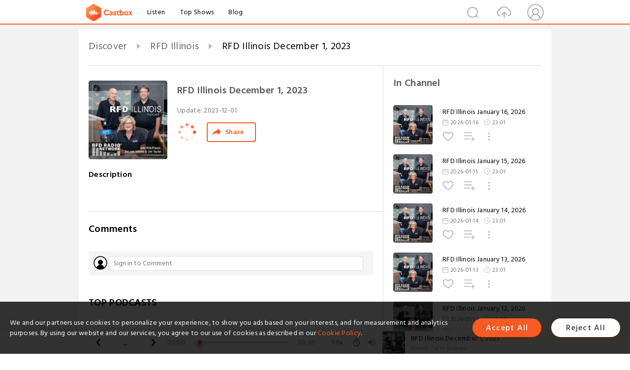

--- FILE ---
content_type: text/html; charset=utf-8
request_url: https://castbox.fm/episode/RFD-Illinois-December-1%2C-2023-id2393245-id653046972
body_size: 23683
content:
<!DOCTYPE html>
<html lang="en">
<head>
  <meta charset="utf-8">
  <title>RFD Illinois December 1, 2023</title>
  <link rel="canonical" href="https://castbox.fm/episode/RFD-Illinois-December-1%2C-2023-id2393245-id653046972" >
  
  <link rel="dns-prefetch" href="https//s3.castbox.fm">
  <link rel="dns-prefetch" href="https//everest.castbox.fm">
  <link rel="dns-prefetch" href="https//data.castbox.fm">
  <meta http-equiv="X-UA-Compatible" content="IE=edge,chrome=1">
  <meta name="viewport" content="width=device-width, initial-scale=1, user-scalable=no" >
  
  <link rel="icon" href="https://s3.castbox.fm/app/castbox/static/images/logo_120.png" type="image/x-icon">
  <meta name="apple-mobile-web-app-title" content="Castbox">
  <meta name="apple-mobile-web-app-capable" content="yes">
  <meta name="twitter:site" content="@CastBox_FM" >
  <meta name="twitter:creator" content="@CastBox_FM">
  <meta name="twitter:domain" content="castbox.fm">
  
      <meta name="twitter:card" content="summary" >
      <meta name="twitter:card" content="player" >
      <meta name="twitter:player" content="https://castbox.fm/app/castbox/player/id2393245/id653046972?v=03" >
      <meta property="twitter:player:height" content="500">
      <meta property="twitter:player:width" content="500">
      <meta name="twitter:player:width" content="500" >
      <meta name="twitter:player:height" content="500" >
      <meta property="og:image:width" content="600" >
      <meta property="og:image:height" content="600" >
      
  <meta property="twitter:title" content="RFD Illinois December 1, 2023" >
  <meta property="twitter:image" content="https://d3wo5wojvuv7l.cloudfront.net/t_rss_itunes_square_1400/images.spreaker.com/original/9a0487e90244f5612fb11c3c132db354.jpg" >
  <meta property="twitter:description" content="RFD Illinois December 1, 2023" >
  <meta property="al:ios:url" content="castbox://episode/RFD-Illinois-December-1%2C-2023-id2393245-id653046972" >
  <meta property="al:ios:app_store_id" content="1100218439" >
  <meta property="al:ios:app_name" content="Castbox" >
  <meta property="al:android:url" content="castbox://episode/RFD-Illinois-December-1%2C-2023-id2393245-id653046972" >
  <meta property="al:android:package" content="fm.castbox.audiobook.radio.podcast" >
  <meta property="al:android:app_name" content="Castbox" >
  <meta property="al:web:url" content="https://castbox.fm/episode/RFD-Illinois-December-1%2C-2023-id2393245-id653046972" >
  <meta property="fb:app_id" content="1840752496197771" >
  <meta property="og:type" content="article" >
  <meta property="og:site_name" content="Castbox" />
  <meta property="og:url" content="https://castbox.fm/episode/RFD-Illinois-December-1%2C-2023-id2393245-id653046972" >
  <meta property="og:image" content="https://d3wo5wojvuv7l.cloudfront.net/t_rss_itunes_square_1400/images.spreaker.com/original/9a0487e90244f5612fb11c3c132db354.jpg" >
  <meta property="og:title" content="RFD Illinois December 1, 2023" >
  <meta property="og:description" content="RFD Illinois December 1, 2023" >
  <meta property="twitter:app:id:iphone" content="1243410543">
  <meta property="twitter:app:id:googleplay" content="fm.castbox.audiobook.radio.podcast">
  <meta name="description" content="RFD Illinois December 1, 2023" >
  <meta name="keywords" content="Free iPhone Podcast App, Free Podcast App, Rachel Maddow, Bill Bur Podcast, NPR, WNYC, WBEZ, This American Life, In-audio Search, What is Podcasting, Serial Podcast, On Demand Podcast, Public Radio" >
  <meta name="theme-color" content="rgba(64, 64, 64, 0.9)" />
  <link rel="search" type="application/opensearchdescription+xml" href="https://castbox.fm/opensearch.xml" title="Castbox">
  
  <link href="https://fonts.googleapis.com/css?family=Hind+Siliguri:300,400,500,600" rel="stylesheet"><link rel="stylesheet" type="text/css" href="https://s3.castbox.fm/app/castbox/static/css/slick.min.css" >
  <script type="application/ld+json">
{"@context":"http://schema.org","@type":"BreadcrumbList","itemListElement":[{"@type":"ListItem","position":1,"item":{"@id":"https://castbox.fm/home","name":"Channels","image":"https://s3.castbox.fm/app/castbox/static/images/logo.png"}},{"@type":"ListItem","position":2,"item":{"@id":"https://castbox.fm/channel/RFD-Illinois-id2393245","name":"RFD%20Illinois","image":"https://is1-ssl.mzstatic.com/image/thumb/Podcasts211/v4/c5/f7/ea/c5f7ea92-3c8b-8063-a38b-8e226c63d9be/mza_6124335702977286094.jpg/200x200bb.jpg"}},{"@type":"ListItem","position":3,"item":{"@id":"https://castbox.fm/episode/RFD-Illinois-December-1%2C-2023-id2393245-id653046972","name":"RFD%20Illinois%20December%201%2C%202023","image":"https://d3wo5wojvuv7l.cloudfront.net/t_rss_itunes_square_1400/images.spreaker.com/original/9a0487e90244f5612fb11c3c132db354.jpg"}}]}
</script>
  <link rel="manifest" id="pwaLink" href="/api/pwa/manifest.json">
  
  
  <script type='text/javascript'>
    if (document.documentElement.clientWidth <= 720) {
      document.documentElement.style.fontSize = document.documentElement.clientWidth / 7.2 + 'px'
    } else {
      document.documentElement.style.fontSize = '100px'
    }
    window.onloadcallback=function(){}
  </script>
  
  <link data-chunk="global" rel="stylesheet" href="https://s3.castbox.fm/webstatic/css/vendors~global.96c36ed4.chunk.css">
<link data-chunk="global" rel="stylesheet" href="https://s3.castbox.fm/webstatic/css/global.c7478bb9.chunk.css">
<link data-chunk="castbox.main" rel="stylesheet" href="https://s3.castbox.fm/webstatic/css/castbox.main.ed6e5c24.chunk.css">
<link data-chunk="ep" rel="stylesheet" href="https://s3.castbox.fm/webstatic/css/ep.fe499db8.chunk.css">
</head>
<body>
  <div id="root"><div class="castboxGlobal"><div style="width:0;height:0"><audio style="width:100%;height:100%" preload="auto"><source src="https://api.spreaker.com/download/episode/57876295/000800405.mp3"/></audio></div><div class="castboxMain"><div class="mainBox"><div id="castboxHeader"><div class="castboxHeaderContainer"><div class="nav-item left navLogo"><a href="/"><img class="logoTextCover" src="https://s3.castbox.fm/webstatic/images/navLogo.c3d5a81b.png"/></a><a class="nav-item link" href="/home">Listen</a><a class="nav-item link" href="/categories/0">Top Shows</a><a class="nav-item link" href="/blog">Blog</a></div><div><div class="nav-item right topUserNav"><div class="userNav right"><div class="userNav-icon"><img class="userNav-img" src="https://s3.castbox.fm/webstatic/images/userIcon.06c408dc.png"/></div></div></div><div class="nav-item right upload"><a href="/creator/upload"><img class="img" src="https://s3.castbox.fm/webstatic/images/upload_icon.521c956a.png"/></a></div><div class="nav-item right search"><img class="img" src="https://s3.castbox.fm/webstatic/images/search_icon.3958760d.png"/></div></div></div></div><div style="padding-bottom:56px;min-height:100vh" id="childrenBox" class="childrenBox"><div class="topCon"></div><div class="topLeftCon"></div><div class="topRightCon"></div><div class="trackPlay clearfix childContent"><div style="text-align:left" class="guru-breadcrumb"><span class="guru-breadcrumb-item"><span style="max-width:40%" class="breadcrumb-text"><a href="/home">Discover</a></span><img class="breadcrumbImage" src="[data-uri]"/></span><span class="guru-breadcrumb-item"><span style="max-width:40%" class="breadcrumb-text"><a href="/channel/RFD-Illinois-id2393245">RFD Illinois</a></span><img class="breadcrumbImage" src="[data-uri]"/></span><span class="guru-breadcrumb-item active"><span style="max-width:40%" class="breadcrumb-text">RFD Illinois December 1, 2023</span></span></div><div class="leftContainer"><div class="trackinfo"><div class="trackinfo-cover" data-episode_id="fda9f40bda7c5ff780b81b8a484d558745b73e65-7c05bb9492931e3e105a5d6fe8bbd5501f1b525a"><div style="display:inline-block;height:100%;width:100%;overflow:hidden;border-radius:4px;background-color:#A9B8AD" class="coverImgContainer"><img style="display:inline-block;opacity:1;width:100%;height:100%" src="https://d3wo5wojvuv7l.cloudfront.net/t_rss_itunes_square_1400/images.spreaker.com/original/9a0487e90244f5612fb11c3c132db354.jpg" class="cover" alt="RFD Illinois December 1, 2023" title="RFD Illinois December 1, 2023"/></div></div><div class="trackinfo-titleBox"><h1 title="RFD Illinois December 1, 2023" class="trackinfo-title"><div id="box-pro-ellipsis-176864980937858" class="box-ellipsis box-ellipsis-lineClamp"><style>#box-pro-ellipsis-176864980937858{-webkit-line-clamp:2;}</style><span>RFD Illinois December 1, 2023</span></div></h1><div class="trackinfo-con-des"><span class="item">Update: <!-- -->2023-12-01</span><span class="item"></span></div><div class="trackinfo-ctrls"><div class="player_play_btn pause loading " style="display:inline-block;cursor:pointer;margin-right:20px"></div><span><div class="sharePageBtn">Share</div></span></div></div><div class="trackinfo-des-title-wrapper"><p class="trackinfo-des-title ">Description</p></div><div class="trackinfo-des"><span class="box-ellipsis"><div></div></span></div><div class="seeMorebtn seeMorebtn_up"><img class="img" src="[data-uri]"/></div></div><div class="trackPlay-comment"><div id="comments" class="commentList"><div class="commentList-title"><span>Comments<!-- --> </span></div><div class="addComment clearfix"><form class="addCommentForm"><div class="commentInputBox"><input type="text" value="" class="commentInputBox-input" placeholder="Sign in to Comment"/><input type="submit" style="display:none"/></div><div class="userCover"><div style="display:inline-block;height:100%;width:100%;overflow:hidden;border-radius:4px;background-color:#A9B8AD" class="coverImgContainer"><img style="display:inline-block;opacity:1;width:100%;height:100%" src="[data-uri]" class="userCover-img"/></div></div></form></div><div class="commentList-box"><div class="commentListCon"><div></div></div></div></div></div></div><div class="rightContainer"><div class="rightContainer-item"><div class="TrackList"><div class="trackListCon"><div class="clearfix"><div class="trackListCon_title">In Channel</div></div><div class="trackListCon_list" style="height:600px"><div><section class="episodeRow opacityinAnimate"><div class="ep-item isSmall"><div class="ep-item-cover"><a href="/episode/RFD-Illinois-January-16%2C-2026-id2393245-id893970370"><div style="display:inline-block;height:100%;width:100%;overflow:hidden;border-radius:4px;background-color:#A9B8AD" class="coverImgContainer"><img style="display:inline-block;opacity:1;width:100%;height:100%" src="https://d3wo5wojvuv7l.cloudfront.net/t_rss_itunes_square_1400/images.spreaker.com/original/9a0487e90244f5612fb11c3c132db354.jpg" class="image" alt="RFD Illinois January 16, 2026" title="RFD Illinois January 16, 2026"/></div></a></div><div class="ep-item-con"><a href="/episode/RFD-Illinois-January-16%2C-2026-id2393245-id893970370"><p title="RFD Illinois January 16, 2026" class="ep-item-con-title"><span class="ellipsis" style="display:inline-block">RFD Illinois January 16, 2026</span></p></a><p class="ep-item-con-des"><span class="item icon date">2026-01-16</span><span class="item icon time">23:01</span></p><div class="ep-item-con-btns"><p class="btn-item like"></p><span class="btn-item add-2epl"><div class="playlists-modal"><div class="playlists-modal-target"><div class="add-2epl-btn"></div></div></div></span><span class="btn-item add-2epl more-point"><div class="playlists-modal"><div class="playlists-modal-target"><div class="add-2epl-btn epl-more-action"></div></div></div></span></div></div><div class="ep-item-ctrls"><a class="ctrlItem play" href="/episode/RFD-Illinois-January-16%2C-2026-id2393245-id893970370"></a></div></div><div class="audiobox"></div></section><section class="episodeRow opacityinAnimate"><div class="ep-item isSmall"><div class="ep-item-cover"><a href="/episode/RFD-Illinois-January-15%2C-2026-id2393245-id893568987"><div style="display:inline-block;height:100%;width:100%;overflow:hidden;border-radius:4px;background-color:#A9B8AD" class="coverImgContainer"><img style="display:inline-block;opacity:1;width:100%;height:100%" src="https://d3wo5wojvuv7l.cloudfront.net/t_rss_itunes_square_1400/images.spreaker.com/original/9a0487e90244f5612fb11c3c132db354.jpg" class="image" alt="RFD Illinois January 15, 2026" title="RFD Illinois January 15, 2026"/></div></a></div><div class="ep-item-con"><a href="/episode/RFD-Illinois-January-15%2C-2026-id2393245-id893568987"><p title="RFD Illinois January 15, 2026" class="ep-item-con-title"><span class="ellipsis" style="display:inline-block">RFD Illinois January 15, 2026</span></p></a><p class="ep-item-con-des"><span class="item icon date">2026-01-15</span><span class="item icon time">23:01</span></p><div class="ep-item-con-btns"><p class="btn-item like"></p><span class="btn-item add-2epl"><div class="playlists-modal"><div class="playlists-modal-target"><div class="add-2epl-btn"></div></div></div></span><span class="btn-item add-2epl more-point"><div class="playlists-modal"><div class="playlists-modal-target"><div class="add-2epl-btn epl-more-action"></div></div></div></span></div></div><div class="ep-item-ctrls"><a class="ctrlItem play" href="/episode/RFD-Illinois-January-15%2C-2026-id2393245-id893568987"></a></div></div><div class="audiobox"></div></section><section class="episodeRow opacityinAnimate"><div class="ep-item isSmall"><div class="ep-item-cover"><a href="/episode/RFD-Illinois-January-14%2C-2026-id2393245-id893259121"><div style="display:inline-block;height:100%;width:100%;overflow:hidden;border-radius:4px;background-color:#A9B8AD" class="coverImgContainer"><img style="display:inline-block;opacity:1;width:100%;height:100%" src="https://d3wo5wojvuv7l.cloudfront.net/t_rss_itunes_square_1400/images.spreaker.com/original/9a0487e90244f5612fb11c3c132db354.jpg" class="image" alt="RFD Illinois January 14, 2026" title="RFD Illinois January 14, 2026"/></div></a></div><div class="ep-item-con"><a href="/episode/RFD-Illinois-January-14%2C-2026-id2393245-id893259121"><p title="RFD Illinois January 14, 2026" class="ep-item-con-title"><span class="ellipsis" style="display:inline-block">RFD Illinois January 14, 2026</span></p></a><p class="ep-item-con-des"><span class="item icon date">2026-01-14</span><span class="item icon time">23:01</span></p><div class="ep-item-con-btns"><p class="btn-item like"></p><span class="btn-item add-2epl"><div class="playlists-modal"><div class="playlists-modal-target"><div class="add-2epl-btn"></div></div></div></span><span class="btn-item add-2epl more-point"><div class="playlists-modal"><div class="playlists-modal-target"><div class="add-2epl-btn epl-more-action"></div></div></div></span></div></div><div class="ep-item-ctrls"><a class="ctrlItem play" href="/episode/RFD-Illinois-January-14%2C-2026-id2393245-id893259121"></a></div></div><div class="audiobox"></div></section><section class="episodeRow opacityinAnimate"><div class="ep-item isSmall"><div class="ep-item-cover"><a href="/episode/RFD-Illinois-January-13%2C-2026-id2393245-id892789099"><div style="display:inline-block;height:100%;width:100%;overflow:hidden;border-radius:4px;background-color:#A9B8AD" class="coverImgContainer"><img style="display:inline-block;opacity:1;width:100%;height:100%" src="https://d3wo5wojvuv7l.cloudfront.net/t_rss_itunes_square_1400/images.spreaker.com/original/9a0487e90244f5612fb11c3c132db354.jpg" class="image" alt="RFD Illinois January 13, 2026" title="RFD Illinois January 13, 2026"/></div></a></div><div class="ep-item-con"><a href="/episode/RFD-Illinois-January-13%2C-2026-id2393245-id892789099"><p title="RFD Illinois January 13, 2026" class="ep-item-con-title"><span class="ellipsis" style="display:inline-block">RFD Illinois January 13, 2026</span></p></a><p class="ep-item-con-des"><span class="item icon date">2026-01-13</span><span class="item icon time">23:01</span></p><div class="ep-item-con-btns"><p class="btn-item like"></p><span class="btn-item add-2epl"><div class="playlists-modal"><div class="playlists-modal-target"><div class="add-2epl-btn"></div></div></div></span><span class="btn-item add-2epl more-point"><div class="playlists-modal"><div class="playlists-modal-target"><div class="add-2epl-btn epl-more-action"></div></div></div></span></div></div><div class="ep-item-ctrls"><a class="ctrlItem play" href="/episode/RFD-Illinois-January-13%2C-2026-id2393245-id892789099"></a></div></div><div class="audiobox"></div></section><section class="episodeRow opacityinAnimate"><div class="ep-item isSmall"><div class="ep-item-cover"><a href="/episode/RFD-Illinois-January-12%2C-2026-id2393245-id892446776"><div style="display:inline-block;height:100%;width:100%;overflow:hidden;border-radius:4px;background-color:#A9B8AD" class="coverImgContainer"><img style="display:inline-block;opacity:1;width:100%;height:100%" src="https://d3wo5wojvuv7l.cloudfront.net/t_rss_itunes_square_1400/images.spreaker.com/original/9a0487e90244f5612fb11c3c132db354.jpg" class="image" alt="RFD Illinois January 12, 2026" title="RFD Illinois January 12, 2026"/></div></a></div><div class="ep-item-con"><a href="/episode/RFD-Illinois-January-12%2C-2026-id2393245-id892446776"><p title="RFD Illinois January 12, 2026" class="ep-item-con-title"><span class="ellipsis" style="display:inline-block">RFD Illinois January 12, 2026</span></p></a><p class="ep-item-con-des"><span class="item icon date">2026-01-12</span><span class="item icon time">23:01</span></p><div class="ep-item-con-btns"><p class="btn-item like"></p><span class="btn-item add-2epl"><div class="playlists-modal"><div class="playlists-modal-target"><div class="add-2epl-btn"></div></div></div></span><span class="btn-item add-2epl more-point"><div class="playlists-modal"><div class="playlists-modal-target"><div class="add-2epl-btn epl-more-action"></div></div></div></span></div></div><div class="ep-item-ctrls"><a class="ctrlItem play" href="/episode/RFD-Illinois-January-12%2C-2026-id2393245-id892446776"></a></div></div><div class="audiobox"></div></section><section class="episodeRow opacityinAnimate"><div class="ep-item isSmall"><div class="ep-item-cover"><a href="/episode/RFD-Illinois-January-09%2C-2026-id2393245-id890711690"><div style="display:inline-block;height:100%;width:100%;overflow:hidden;border-radius:4px;background-color:#A9B8AD" class="coverImgContainer"><img style="display:inline-block;opacity:1;width:100%;height:100%" src="https://d3wo5wojvuv7l.cloudfront.net/t_rss_itunes_square_1400/images.spreaker.com/original/9a0487e90244f5612fb11c3c132db354.jpg" class="image" alt="RFD Illinois January 09, 2026" title="RFD Illinois January 09, 2026"/></div></a></div><div class="ep-item-con"><a href="/episode/RFD-Illinois-January-09%2C-2026-id2393245-id890711690"><p title="RFD Illinois January 09, 2026" class="ep-item-con-title"><span class="ellipsis" style="display:inline-block">RFD Illinois January 09, 2026</span></p></a><p class="ep-item-con-des"><span class="item icon date">2026-01-09</span><span class="item icon time">23:01</span></p><div class="ep-item-con-btns"><p class="btn-item like"></p><span class="btn-item add-2epl"><div class="playlists-modal"><div class="playlists-modal-target"><div class="add-2epl-btn"></div></div></div></span><span class="btn-item add-2epl more-point"><div class="playlists-modal"><div class="playlists-modal-target"><div class="add-2epl-btn epl-more-action"></div></div></div></span></div></div><div class="ep-item-ctrls"><a class="ctrlItem play" href="/episode/RFD-Illinois-January-09%2C-2026-id2393245-id890711690"></a></div></div><div class="audiobox"></div></section><section class="episodeRow opacityinAnimate"><div class="ep-item isSmall"><div class="ep-item-cover"><a href="/episode/RFD-Illinois-January-08%2C-2026-id2393245-id890313234"><div style="display:inline-block;height:100%;width:100%;overflow:hidden;border-radius:4px;background-color:#A9B8AD" class="coverImgContainer"><img style="display:inline-block;opacity:1;width:100%;height:100%" src="https://d3wo5wojvuv7l.cloudfront.net/t_rss_itunes_square_1400/images.spreaker.com/original/9a0487e90244f5612fb11c3c132db354.jpg" class="image" alt="RFD Illinois January 08, 2026" title="RFD Illinois January 08, 2026"/></div></a></div><div class="ep-item-con"><a href="/episode/RFD-Illinois-January-08%2C-2026-id2393245-id890313234"><p title="RFD Illinois January 08, 2026" class="ep-item-con-title"><span class="ellipsis" style="display:inline-block">RFD Illinois January 08, 2026</span></p></a><p class="ep-item-con-des"><span class="item icon date">2026-01-08</span><span class="item icon time">23:01</span></p><div class="ep-item-con-btns"><p class="btn-item like"></p><span class="btn-item add-2epl"><div class="playlists-modal"><div class="playlists-modal-target"><div class="add-2epl-btn"></div></div></div></span><span class="btn-item add-2epl more-point"><div class="playlists-modal"><div class="playlists-modal-target"><div class="add-2epl-btn epl-more-action"></div></div></div></span></div></div><div class="ep-item-ctrls"><a class="ctrlItem play" href="/episode/RFD-Illinois-January-08%2C-2026-id2393245-id890313234"></a></div></div><div class="audiobox"></div></section><section class="episodeRow opacityinAnimate"><div class="ep-item isSmall"><div class="ep-item-cover"><a href="/episode/RFD-Illinois-January-07%2C-2026-id2393245-id889892037"><div style="display:inline-block;height:100%;width:100%;overflow:hidden;border-radius:4px;background-color:#A9B8AD" class="coverImgContainer"><img style="display:inline-block;opacity:1;width:100%;height:100%" src="https://d3wo5wojvuv7l.cloudfront.net/t_rss_itunes_square_1400/images.spreaker.com/original/9a0487e90244f5612fb11c3c132db354.jpg" class="image" alt="RFD Illinois January 07, 2026" title="RFD Illinois January 07, 2026"/></div></a></div><div class="ep-item-con"><a href="/episode/RFD-Illinois-January-07%2C-2026-id2393245-id889892037"><p title="RFD Illinois January 07, 2026" class="ep-item-con-title"><span class="ellipsis" style="display:inline-block">RFD Illinois January 07, 2026</span></p></a><p class="ep-item-con-des"><span class="item icon date">2026-01-07</span><span class="item icon time">23:01</span></p><div class="ep-item-con-btns"><p class="btn-item like"></p><span class="btn-item add-2epl"><div class="playlists-modal"><div class="playlists-modal-target"><div class="add-2epl-btn"></div></div></div></span><span class="btn-item add-2epl more-point"><div class="playlists-modal"><div class="playlists-modal-target"><div class="add-2epl-btn epl-more-action"></div></div></div></span></div></div><div class="ep-item-ctrls"><a class="ctrlItem play" href="/episode/RFD-Illinois-January-07%2C-2026-id2393245-id889892037"></a></div></div><div class="audiobox"></div></section><section class="episodeRow opacityinAnimate"><div class="ep-item isSmall"><div class="ep-item-cover"><a href="/episode/RFD-Illinois-January-06%2C-2026-id2393245-id889593051"><div style="display:inline-block;height:100%;width:100%;overflow:hidden;border-radius:4px;background-color:#A9B8AD" class="coverImgContainer"><img style="display:inline-block;opacity:1;width:100%;height:100%" src="https://d3wo5wojvuv7l.cloudfront.net/t_rss_itunes_square_1400/images.spreaker.com/original/9a0487e90244f5612fb11c3c132db354.jpg" class="image" alt="RFD Illinois January 06, 2026" title="RFD Illinois January 06, 2026"/></div></a></div><div class="ep-item-con"><a href="/episode/RFD-Illinois-January-06%2C-2026-id2393245-id889593051"><p title="RFD Illinois January 06, 2026" class="ep-item-con-title"><span class="ellipsis" style="display:inline-block">RFD Illinois January 06, 2026</span></p></a><p class="ep-item-con-des"><span class="item icon date">2026-01-06</span><span class="item icon time">23:01</span></p><div class="ep-item-con-btns"><p class="btn-item like"></p><span class="btn-item add-2epl"><div class="playlists-modal"><div class="playlists-modal-target"><div class="add-2epl-btn"></div></div></div></span><span class="btn-item add-2epl more-point"><div class="playlists-modal"><div class="playlists-modal-target"><div class="add-2epl-btn epl-more-action"></div></div></div></span></div></div><div class="ep-item-ctrls"><a class="ctrlItem play" href="/episode/RFD-Illinois-January-06%2C-2026-id2393245-id889593051"></a></div></div><div class="audiobox"></div></section><section class="episodeRow opacityinAnimate"><div class="ep-item isSmall"><div class="ep-item-cover"><a href="/episode/RFD-Illinois-January-05%2C-2026-id2393245-id889340454"><div style="display:inline-block;height:100%;width:100%;overflow:hidden;border-radius:4px;background-color:#A9B8AD" class="coverImgContainer"><img style="display:inline-block;opacity:1;width:100%;height:100%" src="https://d3wo5wojvuv7l.cloudfront.net/t_rss_itunes_square_1400/images.spreaker.com/original/9a0487e90244f5612fb11c3c132db354.jpg" class="image" alt="RFD Illinois January 05, 2026" title="RFD Illinois January 05, 2026"/></div></a></div><div class="ep-item-con"><a href="/episode/RFD-Illinois-January-05%2C-2026-id2393245-id889340454"><p title="RFD Illinois January 05, 2026" class="ep-item-con-title"><span class="ellipsis" style="display:inline-block">RFD Illinois January 05, 2026</span></p></a><p class="ep-item-con-des"><span class="item icon date">2026-01-05</span><span class="item icon time">23:01</span></p><div class="ep-item-con-btns"><p class="btn-item like"></p><span class="btn-item add-2epl"><div class="playlists-modal"><div class="playlists-modal-target"><div class="add-2epl-btn"></div></div></div></span><span class="btn-item add-2epl more-point"><div class="playlists-modal"><div class="playlists-modal-target"><div class="add-2epl-btn epl-more-action"></div></div></div></span></div></div><div class="ep-item-ctrls"><a class="ctrlItem play" href="/episode/RFD-Illinois-January-05%2C-2026-id2393245-id889340454"></a></div></div><div class="audiobox"></div></section><section class="episodeRow opacityinAnimate"><div class="ep-item isSmall"><div class="ep-item-cover"><a href="/episode/RFD-Illinois-January-02%2C-2026-id2393245-id888582507"><div style="display:inline-block;height:100%;width:100%;overflow:hidden;border-radius:4px;background-color:#A9B8AD" class="coverImgContainer"><img style="display:inline-block;opacity:1;width:100%;height:100%" src="https://d3wo5wojvuv7l.cloudfront.net/t_rss_itunes_square_1400/images.spreaker.com/original/9a0487e90244f5612fb11c3c132db354.jpg" class="image" alt="RFD Illinois January 02, 2026" title="RFD Illinois January 02, 2026"/></div></a></div><div class="ep-item-con"><a href="/episode/RFD-Illinois-January-02%2C-2026-id2393245-id888582507"><p title="RFD Illinois January 02, 2026" class="ep-item-con-title"><span class="ellipsis" style="display:inline-block">RFD Illinois January 02, 2026</span></p></a><p class="ep-item-con-des"><span class="item icon date">2026-01-02</span><span class="item icon time">23:01</span></p><div class="ep-item-con-btns"><p class="btn-item like"></p><span class="btn-item add-2epl"><div class="playlists-modal"><div class="playlists-modal-target"><div class="add-2epl-btn"></div></div></div></span><span class="btn-item add-2epl more-point"><div class="playlists-modal"><div class="playlists-modal-target"><div class="add-2epl-btn epl-more-action"></div></div></div></span></div></div><div class="ep-item-ctrls"><a class="ctrlItem play" href="/episode/RFD-Illinois-January-02%2C-2026-id2393245-id888582507"></a></div></div><div class="audiobox"></div></section><section class="episodeRow opacityinAnimate"><div class="ep-item isSmall"><div class="ep-item-cover"><a href="/episode/RFD-Illinois-January-01%2C-2026-id2393245-id888223829"><div style="display:inline-block;height:100%;width:100%;overflow:hidden;border-radius:4px;background-color:#A9B8AD" class="coverImgContainer"><img style="display:inline-block;opacity:1;width:100%;height:100%" src="https://d3wo5wojvuv7l.cloudfront.net/t_rss_itunes_square_1400/images.spreaker.com/original/9a0487e90244f5612fb11c3c132db354.jpg" class="image" alt="RFD Illinois January 01, 2026" title="RFD Illinois January 01, 2026"/></div></a></div><div class="ep-item-con"><a href="/episode/RFD-Illinois-January-01%2C-2026-id2393245-id888223829"><p title="RFD Illinois January 01, 2026" class="ep-item-con-title"><span class="ellipsis" style="display:inline-block">RFD Illinois January 01, 2026</span></p></a><p class="ep-item-con-des"><span class="item icon date">2026-01-01</span><span class="item icon time">23:01</span></p><div class="ep-item-con-btns"><p class="btn-item like"></p><span class="btn-item add-2epl"><div class="playlists-modal"><div class="playlists-modal-target"><div class="add-2epl-btn"></div></div></div></span><span class="btn-item add-2epl more-point"><div class="playlists-modal"><div class="playlists-modal-target"><div class="add-2epl-btn epl-more-action"></div></div></div></span></div></div><div class="ep-item-ctrls"><a class="ctrlItem play" href="/episode/RFD-Illinois-January-01%2C-2026-id2393245-id888223829"></a></div></div><div class="audiobox"></div></section><section class="episodeRow opacityinAnimate"><div class="ep-item isSmall"><div class="ep-item-cover"><a href="/episode/RFD-Illinois-December-31%2C-2025-id2393245-id887429621"><div style="display:inline-block;height:100%;width:100%;overflow:hidden;border-radius:4px;background-color:#A9B8AD" class="coverImgContainer"><img style="display:inline-block;opacity:1;width:100%;height:100%" src="https://d3wo5wojvuv7l.cloudfront.net/t_rss_itunes_square_1400/images.spreaker.com/original/9a0487e90244f5612fb11c3c132db354.jpg" class="image" alt="RFD Illinois December 31, 2025" title="RFD Illinois December 31, 2025"/></div></a></div><div class="ep-item-con"><a href="/episode/RFD-Illinois-December-31%2C-2025-id2393245-id887429621"><p title="RFD Illinois December 31, 2025" class="ep-item-con-title"><span class="ellipsis" style="display:inline-block">RFD Illinois December 31, 2025</span></p></a><p class="ep-item-con-des"><span class="item icon date">2025-12-31</span><span class="item icon time">23:01</span></p><div class="ep-item-con-btns"><p class="btn-item like"></p><span class="btn-item add-2epl"><div class="playlists-modal"><div class="playlists-modal-target"><div class="add-2epl-btn"></div></div></div></span><span class="btn-item add-2epl more-point"><div class="playlists-modal"><div class="playlists-modal-target"><div class="add-2epl-btn epl-more-action"></div></div></div></span></div></div><div class="ep-item-ctrls"><a class="ctrlItem play" href="/episode/RFD-Illinois-December-31%2C-2025-id2393245-id887429621"></a></div></div><div class="audiobox"></div></section><section class="episodeRow opacityinAnimate"><div class="ep-item isSmall"><div class="ep-item-cover"><a href="/episode/RFD-Illinois-December-30%2C-2025-id2393245-id887148172"><div style="display:inline-block;height:100%;width:100%;overflow:hidden;border-radius:4px;background-color:#A9B8AD" class="coverImgContainer"><img style="display:inline-block;opacity:1;width:100%;height:100%" src="https://d3wo5wojvuv7l.cloudfront.net/t_rss_itunes_square_1400/images.spreaker.com/original/9a0487e90244f5612fb11c3c132db354.jpg" class="image" alt="RFD Illinois December 30, 2025" title="RFD Illinois December 30, 2025"/></div></a></div><div class="ep-item-con"><a href="/episode/RFD-Illinois-December-30%2C-2025-id2393245-id887148172"><p title="RFD Illinois December 30, 2025" class="ep-item-con-title"><span class="ellipsis" style="display:inline-block">RFD Illinois December 30, 2025</span></p></a><p class="ep-item-con-des"><span class="item icon date">2025-12-30</span><span class="item icon time">23:01</span></p><div class="ep-item-con-btns"><p class="btn-item like"></p><span class="btn-item add-2epl"><div class="playlists-modal"><div class="playlists-modal-target"><div class="add-2epl-btn"></div></div></div></span><span class="btn-item add-2epl more-point"><div class="playlists-modal"><div class="playlists-modal-target"><div class="add-2epl-btn epl-more-action"></div></div></div></span></div></div><div class="ep-item-ctrls"><a class="ctrlItem play" href="/episode/RFD-Illinois-December-30%2C-2025-id2393245-id887148172"></a></div></div><div class="audiobox"></div></section><section class="episodeRow opacityinAnimate"><div class="ep-item isSmall"><div class="ep-item-cover"><a href="/episode/RFD-Illinois-December-29%2C-2025-id2393245-id886932080"><div style="display:inline-block;height:100%;width:100%;overflow:hidden;border-radius:4px;background-color:#A9B8AD" class="coverImgContainer"><img style="display:inline-block;opacity:1;width:100%;height:100%" src="https://d3wo5wojvuv7l.cloudfront.net/t_rss_itunes_square_1400/images.spreaker.com/original/9a0487e90244f5612fb11c3c132db354.jpg" class="image" alt="RFD Illinois December 29, 2025" title="RFD Illinois December 29, 2025"/></div></a></div><div class="ep-item-con"><a href="/episode/RFD-Illinois-December-29%2C-2025-id2393245-id886932080"><p title="RFD Illinois December 29, 2025" class="ep-item-con-title"><span class="ellipsis" style="display:inline-block">RFD Illinois December 29, 2025</span></p></a><p class="ep-item-con-des"><span class="item icon date">2025-12-29</span><span class="item icon time">23:01</span></p><div class="ep-item-con-btns"><p class="btn-item like"></p><span class="btn-item add-2epl"><div class="playlists-modal"><div class="playlists-modal-target"><div class="add-2epl-btn"></div></div></div></span><span class="btn-item add-2epl more-point"><div class="playlists-modal"><div class="playlists-modal-target"><div class="add-2epl-btn epl-more-action"></div></div></div></span></div></div><div class="ep-item-ctrls"><a class="ctrlItem play" href="/episode/RFD-Illinois-December-29%2C-2025-id2393245-id886932080"></a></div></div><div class="audiobox"></div></section><section class="episodeRow opacityinAnimate"><div class="ep-item isSmall"><div class="ep-item-cover"><a href="/episode/RFD-Illinois-December-26%2C-2025-id2393245-id886217876"><div style="display:inline-block;height:100%;width:100%;overflow:hidden;border-radius:4px;background-color:#A9B8AD" class="coverImgContainer"><img style="display:inline-block;opacity:1;width:100%;height:100%" src="https://d3wo5wojvuv7l.cloudfront.net/t_rss_itunes_square_1400/images.spreaker.com/original/9a0487e90244f5612fb11c3c132db354.jpg" class="image" alt="RFD Illinois December 26, 2025" title="RFD Illinois December 26, 2025"/></div></a></div><div class="ep-item-con"><a href="/episode/RFD-Illinois-December-26%2C-2025-id2393245-id886217876"><p title="RFD Illinois December 26, 2025" class="ep-item-con-title"><span class="ellipsis" style="display:inline-block">RFD Illinois December 26, 2025</span></p></a><p class="ep-item-con-des"><span class="item icon date">2025-12-26</span><span class="item icon time">23:01</span></p><div class="ep-item-con-btns"><p class="btn-item like"></p><span class="btn-item add-2epl"><div class="playlists-modal"><div class="playlists-modal-target"><div class="add-2epl-btn"></div></div></div></span><span class="btn-item add-2epl more-point"><div class="playlists-modal"><div class="playlists-modal-target"><div class="add-2epl-btn epl-more-action"></div></div></div></span></div></div><div class="ep-item-ctrls"><a class="ctrlItem play" href="/episode/RFD-Illinois-December-26%2C-2025-id2393245-id886217876"></a></div></div><div class="audiobox"></div></section><section class="episodeRow opacityinAnimate"><div class="ep-item isSmall"><div class="ep-item-cover"><a href="/episode/RFD-Illinois-December-25%2C-2025-id2393245-id885944056"><div style="display:inline-block;height:100%;width:100%;overflow:hidden;border-radius:4px;background-color:#A9B8AD" class="coverImgContainer"><img style="display:inline-block;opacity:1;width:100%;height:100%" src="https://d3wo5wojvuv7l.cloudfront.net/t_rss_itunes_square_1400/images.spreaker.com/original/9a0487e90244f5612fb11c3c132db354.jpg" class="image" alt="RFD Illinois December 25, 2025" title="RFD Illinois December 25, 2025"/></div></a></div><div class="ep-item-con"><a href="/episode/RFD-Illinois-December-25%2C-2025-id2393245-id885944056"><p title="RFD Illinois December 25, 2025" class="ep-item-con-title"><span class="ellipsis" style="display:inline-block">RFD Illinois December 25, 2025</span></p></a><p class="ep-item-con-des"><span class="item icon date">2025-12-25</span><span class="item icon time">23:01</span></p><div class="ep-item-con-btns"><p class="btn-item like"></p><span class="btn-item add-2epl"><div class="playlists-modal"><div class="playlists-modal-target"><div class="add-2epl-btn"></div></div></div></span><span class="btn-item add-2epl more-point"><div class="playlists-modal"><div class="playlists-modal-target"><div class="add-2epl-btn epl-more-action"></div></div></div></span></div></div><div class="ep-item-ctrls"><a class="ctrlItem play" href="/episode/RFD-Illinois-December-25%2C-2025-id2393245-id885944056"></a></div></div><div class="audiobox"></div></section><section class="episodeRow opacityinAnimate"><div class="ep-item isSmall"><div class="ep-item-cover"><a href="/episode/RFD-Illinois-December-24%2C-2025-id2393245-id885694757"><div style="display:inline-block;height:100%;width:100%;overflow:hidden;border-radius:4px;background-color:#A9B8AD" class="coverImgContainer"><img style="display:inline-block;opacity:1;width:100%;height:100%" src="https://d3wo5wojvuv7l.cloudfront.net/t_rss_itunes_square_1400/images.spreaker.com/original/9a0487e90244f5612fb11c3c132db354.jpg" class="image" alt="RFD Illinois December 24, 2025" title="RFD Illinois December 24, 2025"/></div></a></div><div class="ep-item-con"><a href="/episode/RFD-Illinois-December-24%2C-2025-id2393245-id885694757"><p title="RFD Illinois December 24, 2025" class="ep-item-con-title"><span class="ellipsis" style="display:inline-block">RFD Illinois December 24, 2025</span></p></a><p class="ep-item-con-des"><span class="item icon date">2025-12-24</span><span class="item icon time">23:01</span></p><div class="ep-item-con-btns"><p class="btn-item like"></p><span class="btn-item add-2epl"><div class="playlists-modal"><div class="playlists-modal-target"><div class="add-2epl-btn"></div></div></div></span><span class="btn-item add-2epl more-point"><div class="playlists-modal"><div class="playlists-modal-target"><div class="add-2epl-btn epl-more-action"></div></div></div></span></div></div><div class="ep-item-ctrls"><a class="ctrlItem play" href="/episode/RFD-Illinois-December-24%2C-2025-id2393245-id885694757"></a></div></div><div class="audiobox"></div></section><section class="episodeRow opacityinAnimate"><div class="ep-item isSmall"><div class="ep-item-cover"><a href="/episode/RFD-Illinois-December-23%2C-2025-id2393245-id885393777"><div style="display:inline-block;height:100%;width:100%;overflow:hidden;border-radius:4px;background-color:#A9B8AD" class="coverImgContainer"><img style="display:inline-block;opacity:1;width:100%;height:100%" src="https://d3wo5wojvuv7l.cloudfront.net/t_rss_itunes_square_1400/images.spreaker.com/original/9a0487e90244f5612fb11c3c132db354.jpg" class="image" alt="RFD Illinois December 23, 2025" title="RFD Illinois December 23, 2025"/></div></a></div><div class="ep-item-con"><a href="/episode/RFD-Illinois-December-23%2C-2025-id2393245-id885393777"><p title="RFD Illinois December 23, 2025" class="ep-item-con-title"><span class="ellipsis" style="display:inline-block">RFD Illinois December 23, 2025</span></p></a><p class="ep-item-con-des"><span class="item icon date">2025-12-23</span><span class="item icon time">23:01</span></p><div class="ep-item-con-btns"><p class="btn-item like"></p><span class="btn-item add-2epl"><div class="playlists-modal"><div class="playlists-modal-target"><div class="add-2epl-btn"></div></div></div></span><span class="btn-item add-2epl more-point"><div class="playlists-modal"><div class="playlists-modal-target"><div class="add-2epl-btn epl-more-action"></div></div></div></span></div></div><div class="ep-item-ctrls"><a class="ctrlItem play" href="/episode/RFD-Illinois-December-23%2C-2025-id2393245-id885393777"></a></div></div><div class="audiobox"></div></section><section class="episodeRow opacityinAnimate"><div class="ep-item isSmall"><div class="ep-item-cover"><a href="/episode/RFD-Illinois-December-22%2C-2025-id2393245-id885109460"><div style="display:inline-block;height:100%;width:100%;overflow:hidden;border-radius:4px;background-color:#A9B8AD" class="coverImgContainer"><img style="display:inline-block;opacity:1;width:100%;height:100%" src="https://d3wo5wojvuv7l.cloudfront.net/t_rss_itunes_square_1400/images.spreaker.com/original/9a0487e90244f5612fb11c3c132db354.jpg" class="image" alt="RFD Illinois December 22, 2025" title="RFD Illinois December 22, 2025"/></div></a></div><div class="ep-item-con"><a href="/episode/RFD-Illinois-December-22%2C-2025-id2393245-id885109460"><p title="RFD Illinois December 22, 2025" class="ep-item-con-title"><span class="ellipsis" style="display:inline-block">RFD Illinois December 22, 2025</span></p></a><p class="ep-item-con-des"><span class="item icon date">2025-12-22</span><span class="item icon time">23:01</span></p><div class="ep-item-con-btns"><p class="btn-item like"></p><span class="btn-item add-2epl"><div class="playlists-modal"><div class="playlists-modal-target"><div class="add-2epl-btn"></div></div></div></span><span class="btn-item add-2epl more-point"><div class="playlists-modal"><div class="playlists-modal-target"><div class="add-2epl-btn epl-more-action"></div></div></div></span></div></div><div class="ep-item-ctrls"><a class="ctrlItem play" href="/episode/RFD-Illinois-December-22%2C-2025-id2393245-id885109460"></a></div></div><div class="audiobox"></div></section><div style="text-align:center" id="LoadInline"><img style="width:.84rem;max-width:64px;height:.84rem;max-height:64px" src="[data-uri]" alt="loading"/></div></div></div></div></div></div><div class="rightContainer-item adBanner fadeInUp animated"><div style="display:none"></div></div><div class="footer-wrapper "><div class="rightContainer-item downloadPlay"><div class="downloadPlay-title-empty"></div><div class="downloadPlay-item clearfix google"><div class="link"><a target="_black" href="https://play.google.com/store/apps/details?id=fm.castbox.audiobook.radio.podcast&amp;referrer=utm_source%3Dcastbox_web%26utm_medium%3Dlink%26utm_campaign%3Dweb_right_bar%26utm_content%3D"><img style="width:100%" class="store" src="https://s3.castbox.fm/fa/00/5a/19fd024f1fa0d92ce80cd72cfe.png" alt="Google Play" title="Google Play"/></a></div><div class="text">Download from Google Play</div></div><div class="downloadPlay-item clearfix google"><div class="link"><a target="_black" href="https://itunes.apple.com/app/castbox-radio/id1243410543?pt=118301901&amp;mt=8&amp;ct=web_right_bar"><img style="width:100%" class="store" src="https://s3.castbox.fm/8a/81/60/605a1c40698998c6ff2ba624ea.png" alt="Castbox" title="App Store"/></a></div><div class="text">Download from App Store</div></div></div><div class="rightFooter rightContainer-item clearfix"><ul class="footerLinks"><li class="footerLinks-item"><a href="https://helpcenter.castbox.fm/portal/kb">FAQs</a></li></ul><div class="footerCounrtySel"><div><div class="footer_select_country"><img class="countryCover" src="/app/castbox/static/images/flags/us.svg" alt="us"/><span class="countryName">United States</span></div></div></div></div></div></div></div></div><div class="mainBoxFooter"><div class="castboxFooterBar"><div class="footemain"><div class="PlayControl"><span class="back icon"></span><span class="playBtn icon pause loading"></span><span class="forward icon"></span></div><div class="sticker"><div class="player-stick"><div class="current-time">00:00</div><div class="player-stick-coat"><div class="PlayerStickBar"><div style="left:0%" class="circleBar"></div><div style="width:0%" class="playerStick"></div></div></div><div class="duration">00:00</div></div></div><div class="playbackRate"><div class="playbackRate-value">x</div><div class="playbackRate-list hide"><p class="playbackRate-list-item">0.5<!-- -->x</p><p class="playbackRate-list-item">0.8<!-- -->x</p><p class="playbackRate-list-item">1.0<!-- -->x</p><p class="playbackRate-list-item">1.25<!-- -->x</p><p class="playbackRate-list-item">1.5<!-- -->x</p><p class="playbackRate-list-item">2.0<!-- -->x</p><p class="playbackRate-list-item">3.0<!-- -->x</p></div></div><div class="playbackRate timing icon"><div class="playbackRate-value"><img src="[data-uri]"/></div><div class="playbackRate-list hide"><p class="playbackRate-list-title">Sleep Timer</p><p class="playbackRate-list-item">Off</p><p class="playbackRate-list-item">End of Episode</p><p class="playbackRate-list-item">5 Minutes</p><p class="playbackRate-list-item">10 Minutes</p><p class="playbackRate-list-item">15 Minutes</p><p class="playbackRate-list-item">30 Minutes</p><p class="playbackRate-list-item">45 Minutes</p><p class="playbackRate-list-item">60 Minutes</p><p class="playbackRate-list-item">120 Minutes</p></div></div><div class="volumeCtrl"><img class="volumeCtrl-img" src="https://s3.castbox.fm/webstatic/images/volume.86474be8.png"/><div style="height:0;padding:0;border:0;overflow:hidden" class="volumeCtrl-sliderCon"></div></div><div class="footerFeed"><div class="leftImg"><a href="/episode/RFD-Illinois-December-1%2C-2023-id2393245-id653046972"><div style="display:inline-block;height:100%;width:100%;overflow:hidden;border-radius:4px;background-color:#A9B8AD" class="coverImgContainer"><img style="display:inline-block;opacity:1;width:100%;height:100%" src="https://d3wo5wojvuv7l.cloudfront.net/t_rss_itunes_square_1400/images.spreaker.com/original/9a0487e90244f5612fb11c3c132db354.jpg" alt="RFD Illinois December 1, 2023" title="RFD Illinois December 1, 2023"/></div></a></div><div class="rightText"><h1 class="title ellipsis">RFD Illinois December 1, 2023</h1><h1 class="author ellipsis">Illinois Farm Bureau</h1></div></div></div></div></div></div></div><div class="Toastify"></div></div></div>
  <script>
    window.__INITIAL_STATE__ = "%7B%22ch%22%3A%7B%22chInfo%22%3A%7B%22episode_count%22%3A1637%2C%22x_play_base%22%3A0%2C%22stat_cover_ext_color%22%3Atrue%2C%22keywords%22%3A%5B%22News%22%5D%2C%22cover_ext_color%22%3A%22-16756310%22%2C%22mongo_id%22%3A%225d94f41be3b65d59b01ac51b%22%2C%22show_id%22%3A%225d94f41be3b65d59b01ac51b%22%2C%22copyright%22%3A%22Copyright%20Illinois%20Farm%20Bureau%22%2C%22author%22%3A%22Illinois%20Farm%20Bureau%22%2C%22is_key_channel%22%3Atrue%2C%22audiobook_categories%22%3A%5B%5D%2C%22comment_count%22%3A0%2C%22website%22%3A%22https%3A%2F%2Fwww.spreaker.com%2Fpodcast%2Frfd-illinois--4078828%22%2C%22rss_url%22%3A%22https%3A%2F%2Fwww.spreaker.com%2Fshow%2F4078828%2Fepisodes%2Ffeed%22%2C%22description%22%3A%22Your%20daily%20rundown%20of%20the%20issues%20affecting%20Illinois%20farmers.%20RFD%20Radio%20hosts%20Rita%20Frazer%2C%20DeLoss%20Jahnke%20and%20Jim%20Taylor%20are%20your%20boots%20on%20the%20ground%2C%20keeping%20you%20up%20to%20date%20on%20the%20news%20stories%2C%20market%20trends%20and%20weather%20outlooks%20that%20could%20affect%20your%20farm.%20This%20is%20the%20daily%20early%20morning%20broadcast%20repurposed%20as%20a%20podcast.%3Cbr%20%2F%3EIf%20you%20have%20questions%20or%20suggestions%20for%20content%2C%20please%20contact%20radio%40ilfb.org.%22%2C%22tags%22%3A%5B%22from-itunes%22%2C%22from-google%22%5D%2C%22editable%22%3Atrue%2C%22play_count%22%3A2950%2C%22link%22%3A%22https%3A%2F%2Fwww.spreaker.com%2Fpodcast%2Frfd-illinois--4078828%22%2C%22categories%22%3A%5B10010%2C10075%5D%2C%22x_subs_base%22%3A0%2C%22small_cover_url%22%3A%22https%3A%2F%2Fis1-ssl.mzstatic.com%2Fimage%2Fthumb%2FPodcasts211%2Fv4%2Fc5%2Ff7%2Fea%2Fc5f7ea92-3c8b-8063-a38b-8e226c63d9be%2Fmza_6124335702977286094.jpg%2F200x200bb.jpg%22%2C%22big_cover_url%22%3A%22https%3A%2F%2Fis1-ssl.mzstatic.com%2Fimage%2Fthumb%2FPodcasts211%2Fv4%2Fc5%2Ff7%2Fea%2Fc5f7ea92-3c8b-8063-a38b-8e226c63d9be%2Fmza_6124335702977286094.jpg%2F600x600bb.jpg%22%2C%22language%22%3A%22en%22%2C%22cid%22%3A2393245%2C%22latest_eid%22%3A893970370%2C%22release_date%22%3A%222026-01-16T18%3A34%3A22Z%22%2C%22title%22%3A%22RFD%20Illinois%22%2C%22uri%22%3A%22%2Fch%2F2393245%22%2C%22https_cover_url%22%3A%22https%3A%2F%2Fis1-ssl.mzstatic.com%2Fimage%2Fthumb%2FPodcasts211%2Fv4%2Fc5%2Ff7%2Fea%2Fc5f7ea92-3c8b-8063-a38b-8e226c63d9be%2Fmza_6124335702977286094.jpg%2F400x400bb.jpg%22%2C%22channel_type%22%3A%22private%22%2C%22channel_id%22%3A%22fda9f40bda7c5ff780b81b8a484d558745b73e65%22%2C%22itunes_explicit%22%3Afalse%2C%22sub_count%22%3A18%2C%22internal_product_id%22%3A%22cb.ch.2393245%22%2C%22social%22%3A%7B%22website%22%3A%22https%3A%2F%2Fwww.spreaker.com%2Fpodcast%2Frfd-illinois--4078828%22%7D%7D%2C%22overview%22%3A%7B%22latest_eid%22%3A893970370%2C%22sort_by%22%3A%22default%22%2C%22sort_order%22%3A0%2C%22cid%22%3A2393245%2C%22eids%22%3A%5B893970370%2C893568987%2C893259121%2C892789099%2C892446776%2C890711690%2C890313234%2C889892037%2C889593051%2C889340454%2C888582507%2C888223829%2C887429621%2C887148172%2C886932080%2C886217876%2C885944056%2C885694757%2C885393777%2C885109460%2C884254170%2C884225806%2C883860524%2C883562054%2C883239489%2C882836795%2C881952320%2C881619207%2C881272516%2C880950932%2C880614924%2C879689011%2C879359536%2C879042603%2C878699159%2C878371907%2C877507805%2C877132971%2C876750085%2C876344154%2C876074236%2C875093106%2C874614257%2C874226410%2C873819350%2C873348236%2C872132101%2C871499501%2C871003913%2C870508709%2C869852584%2C868126830%2C867297016%2C866197146%2C864722049%2C862886994%2C861784650%2C861371300%2C861066068%2C860777942%2C860580098%2C859607977%2C859251088%2C859063409%2C858720921%2C858433815%2C857576967%2C857255334%2C856927241%2C856635715%2C856348451%2C855464110%2C855088442%2C854752391%2C854462567%2C854118081%2C853145529%2C852837059%2C852443170%2C852037891%2C851662670%2C850839736%2C850501594%2C850175228%2C849871127%2C849508239%2C848672004%2C848334741%2C847813490%2C847495288%2C846887329%2C845904429%2C845363399%2C844812429%2C844326216%2C844031552%2C843351596%2C842879466%2C842438502%2C842131202%2C841858587%2C840879203%2C840662605%2C840246356%2C839961058%2C839666474%2C838943427%2C838603229%2C838336798%2C838024108%2C837715511%2C837000098%2C836695742%2C836434433%2C836144160%2C835821876%2C835090779%2C834726647%2C834480024%2C834325536%2C833888597%2C833031691%2C832560329%2C832282884%2C832013799%2C831745448%2C830853599%2C830487694%2C830138907%2C829878820%2C829573297%2C828932344%2C828409887%2C828123798%2C827829021%2C827488838%2C826522861%2C826242795%2C825929378%2C825615718%2C824958572%2C824572479%2C823905711%2C823622957%2C823318883%2C822581173%2C822241805%2C821954507%2C821689481%2C821441559%2C820645678%2C820286437%2C819977210%2C819662542%2C819369453%2C818580841%2C818307855%2C817906632%2C817577031%2C817285558%2C816501863%2C815801553%2C815508872%2C815199974%2C814840760%2C813748676%2C813105018%2C812688726%2C812276942%2C811978648%2C811347268%2C810817539%2C810537423%2C810191631%2C809728205%2C808691161%2C808146621%2C807775958%2C807079432%2C806665504%2C805578043%2C805042486%2C804689011%2C804299842%2C803982302%2C803090327%2C802653394%2C802653387%2C801988451%2C801705150%2C800936445%2C800563442%2C800250590%2C799970362%2C799709577%2C799601677%2C798688197%2C798688196%2C798053537%2C797756847%2C797054217%2C796653049%2C796334177%2C796028721%2C795599796%2C794879003%2C794254558%2C793964720%2C793641082%2C793299501%2C792535629%2C792090574%2C791726170%2C791415335%2C791102767%2C790322609%2C789737331%2C789402753%2C788979176%2C788649131%2C787882173%2C787529081%2C787217720%2C786901811%2C786574026%2C785823365%2C785459617%2C785116259%2C784833304%2C784515940%2C783719497%2C783309909%2C783029838%2C782703994%2C782395993%2C781636638%2C781279279%2C780964857%2C780652319%2C780409248%2C779696530%2C779259411%2C778957406%2C778645293%2C778338151%2C777604816%2C777290498%2C776967617%2C776654956%2C776303195%2C775595340%2C775194669%2C774820635%2C774559001%2C774242737%2C773681894%2C773453208%2C773453207%2C773453206%2C772387352%2C772101134%2C772069054%2C771004884%2C770705666%2C770435735%2C770109288%2C769492691%2C769101122%2C768868850%2C768489437%2C768225808%2C767441199%2C767266990%2C767266989%2C766931878%2C766629500%2C766009798%2C765723110%2C765545562%2C765307940%2C765025714%2C764255965%2C763798838%2C763494523%2C763182751%2C762905619%2C762208584%2C761877264%2C761493004%2C761174547%2C760856948%2C760055690%2C759539454%2C759539453%2C758804438%2C758447327%2C757736484%2C757404293%2C757063517%2C756781937%2C756466141%2C755694871%2C755353420%2C755019678%2C754702941%2C754387756%2C753683800%2C753331815%2C753011811%2C752648496%2C752338313%2C751647995%2C751319615%2C751028591%2C750736380%2C750489174%2C749693144%2C749303701%2C749005698%2C748654487%2C748393801%2C747757874%2C747427017%2C747134917%2C746932674%2C746551784%2C745890450%2C745573991%2C745283620%2C745028163%2C744667217%2C743891422%2C743443266%2C743335314%2C742887366%2C742552467%2C741892927%2C741730230%2C741730229%2C741310678%2C740943556%2C740600003%2C740216913%2C739829393%2C739545854%2C739240719%2C738571540%2C738261445%2C737960998%2C737700500%2C737444149%2C736824154%2C736462981%2C736199739%2C735912920%2C735638436%2C734880482%2C734552516%2C734233558%2C733822599%2C733490070%2C732415072%2C732121899%2C731706250%2C731461060%2C731101115%2C730382741%2C730063720%2C729784874%2C729523114%2C729225188%2C728371098%2C728017315%2C727664819%2C727365642%2C727054073%2C726494229%2C726097621%2C725793615%2C725522881%2C725193587%2C724546747%2C724174349%2C723805499%2C723633098%2C723267416%2C722632061%2C722249156%2C721972188%2C721672802%2C721409521%2C720679555%2C720373394%2C720095078%2C719841308%2C719535488%2C718801238%2C718492122%2C718200149%2C717911476%2C717581948%2C716917246%2C716917245%2C716208408%2C715935214%2C715605706%2C714663034%2C714206650%2C713864804%2C713597739%2C713217602%2C712331780%2C712007477%2C711689996%2C711482738%2C711140467%2C710375430%2C710050302%2C709737318%2C709492216%2C709118421%2C708454580%2C708106786%2C707815523%2C707511324%2C707200930%2C706429623%2C706065026%2C705763096%2C705505656%2C705505651%2C704410306%2C704023800%2C703733320%2C703418008%2C702989909%2C702344292%2C702073873%2C701742284%2C701471607%2C701207936%2C700499800%2C700154606%2C699825320%2C699581695%2C699180821%2C698418482%2C698062357%2C697603379%2C697314424%2C696962627%2C696078080%2C695677182%2C695296950%2C694968729%2C694481170%2C693813393%2C693461520%2C693187057%2C692985293%2C692689550%2C692026550%2C691643204%2C691260792%2C690910008%2C690615140%2C689673041%2C689129544%2C688689142%2C688270419%2C687836776%2C686962167%2C686619845%2C686301310%2C686122841%2C685697389%2C684813111%2C684367890%2C684010394%2C683724161%2C683415916%2C682806859%2C682449928%2C682138016%2C681855957%2C681589016%2C680861567%2C680508734%2C680234447%2C680035146%2C679670989%2C679001217%2C678424047%2C678015745%2C677619169%2C676525588%2C675762810%2C675330847%2C674998340%2C674741415%2C674410334%2C673643421%2C673332094%2C673019159%2C672699890%2C672503128%2C671628953%2C671280247%2C670951509%2C670679279%2C670410668%2C669690450%2C669364166%2C669079006%2C668908593%2C668566558%2C667931805%2C667626110%2C667317356%2C667155464%2C666734475%2C666023632%2C665685724%2C665422182%2C665135881%2C664906302%2C664210053%2C663933196%2C663655856%2C663481549%2C663177897%2C662548186%2C662247213%2C661972263%2C661724873%2C661724872%2C660877746%2C660602670%2C660355200%2C660149161%2C659241403%2C658894397%2C658524673%2C658231730%2C657754652%2C656868688%2C656524368%2C656162507%2C655745148%2C655504435%2C654840349%2C654515925%2C654273617%2C654013492%2C653751595%2C653046972%2C652735900%2C652485427%2C652217051%2C652010832%2C651447256%2C651447255%2C650476793%2C650264730%2C650067454%2C649330520%2C649041592%2C648797324%2C648555330%2C648312162%2C647618535%2C647332492%2C647021783%2C646784201%2C646520511%2C645803072%2C645517350%2C645228886%2C644935357%2C644678402%2C644009034%2C643673403%2C643372203%2C643008017%2C642809244%2C642069509%2C641751368%2C641455196%2C641232689%2C640959389%2C640275393%2C639960128%2C639589201%2C639301727%2C639035182%2C638233507%2C638006396%2C637686401%2C637293729%2C636892813%2C636295392%2C635936113%2C635621975%2C635260354%2C634913229%2C634084613%2C633833236%2C633550954%2C633255990%2C632916248%2C632227277%2C631995170%2C631769196%2C631483358%2C631152167%2C630598210%2C630340610%2C630044598%2C629818628%2C629818627%2C628765167%2C628499142%2C628247112%2C627963020%2C627721602%2C627099807%2C626897379%2C626641938%2C626384180%2C626094823%2C625602526%2C625322073%2C625066299%2C624854520%2C624508676%2C623843465%2C623603416%2C623377785%2C623053716%2C622791035%2C622132172%2C621883918%2C621621810%2C621349576%2C621004126%2C620417368%2C620116153%2C619854708%2C619519171%2C619197959%2C618458040%2C618239397%2C618018453%2C617757485%2C617473757%2C616789075%2C616561348%2C616259867%2C616014032%2C615687676%2C614018745%2C609856666%2C609388516%2C609086847%2C608788812%2C608223809%2C607939919%2C607659944%2C607343201%2C606983908%2C606315841%2C606111809%2C605876573%2C605594291%2C605344701%2C604587812%2C604269032%2C603992467%2C603591061%2C603300846%2C602686056%2C602439497%2C602092573%2C601722014%2C601370964%2C600772329%2C600527508%2C600229900%2C599905678%2C599619084%2C598920008%2C598646224%2C598303181%2C598007223%2C597729589%2C597059017%2C596829608%2C596485318%2C596201860%2C595931220%2C595219122%2C594932738%2C594623244%2C594329950%2C594080917%2C593375508%2C593147446%2C592829528%2C592542303%2C592263713%2C591566973%2C591311238%2C591015776%2C590721876%2C590467414%2C589677650%2C589433221%2C589084879%2C588745329%2C588449279%2C587722122%2C587434041%2C587131610%2C586843097%2C586577289%2C585810031%2C585554908%2C585219323%2C584912266%2C584605169%2C583822621%2C583506708%2C583174791%2C582874247%2C582554749%2C581406993%2C581078465%2C580744853%2C580433582%2C579678377%2C579385190%2C579069814%2C578700345%2C578388038%2C577665420%2C577360175%2C577011650%2C576699761%2C576417896%2C575703526%2C575448900%2C575108749%2C574739268%2C574457050%2C573775651%2C573519115%2C573209211%2C572930093%2C572930092%2C572009926%2C571762500%2C571445783%2C571141094%2C570852286%2C570177796%2C569934033%2C569605139%2C569263107%2C568942102%2C568074617%2C567829342%2C567497388%2C567151081%2C566888633%2C566213136%2C565969446%2C565569641%2C565268071%2C565002331%2C564326940%2C564082480%2C563796131%2C563515761%2C563246979%2C562608016%2C562354152%2C561945820%2C561693724%2C561386862%2C560802421%2C560517663%2C560258345%2C559954970%2C559735276%2C559207710%2C559027812%2C558783595%2C558562708%2C558362287%2C557834181%2C557611648%2C557366171%2C557049559%2C556776044%2C556181839%2C555960716%2C555632258%2C555341775%2C555066571%2C554421625%2C554160926%2C553808651%2C553505182%2C553245426%2C552589168%2C552351155%2C552036071%2C551740871%2C551458082%2C550909780%2C550850258%2C550383291%2C550085920%2C549815592%2C549137282%2C548728814%2C548419798%2C548148946%2C547841957%2C547280918%2C547066689%2C546748051%2C546470976%2C546221155%2C545600393%2C545331340%2C545055341%2C544734441%2C544356551%2C543629128%2C543383825%2C543164478%2C542915909%2C542698031%2C542103892%2C541852346%2C541535639%2C541251505%2C540977037%2C540419210%2C540188469%2C539890986%2C539580291%2C539327746%2C538687752%2C538486144%2C538145007%2C537857680%2C537634574%2C536913550%2C536103966%2C535261860%2C534439079%2C533766150%2C532562109%2C532164792%2C531906484%2C531634868%2C531345671%2C530586076%2C530211003%2C529932253%2C529661524%2C529409659%2C528858419%2C528595201%2C528326495%2C528024990%2C527639423%2C526961777%2C526717177%2C526432196%2C526183739%2C525917037%2C525290156%2C525046465%2C524778113%2C524548560%2C524167285%2C523449154%2C523182921%2C522930469%2C522552983%2C522273007%2C521617548%2C521324614%2C521071156%2C520785356%2C520485568%2C519751873%2C519456206%2C519163633%2C518820603%2C518491324%2C517599180%2C517319724%2C516978044%2C516688181%2C516379697%2C515647060%2C515386132%2C514994152%2C514616213%2C514277062%2C513526041%2C513287979%2C512941921%2C512596522%2C512256461%2C511518968%2C511312067%2C510929717%2C510674962%2C510577159%2C509562963%2C509284533%2C508937873%2C508610043%2C508294831%2C507563232%2C507295250%2C507002399%2C506636360%2C506314712%2C505559305%2C505264456%2C504889314%2C504544982%2C504251197%2C503541417%2C503274374%2C502846319%2C502510332%2C502139219%2C501393095%2C501114274%2C500787840%2C500277324%2C500277323%2C499140066%2C498867748%2C498429752%2C498053797%2C497680191%2C496903416%2C496539586%2C496186946%2C495754464%2C495352943%2C494661283%2C494413813%2C494069989%2C493708225%2C493410108%2C492643289%2C492384779%2C491946563%2C491554703%2C491194067%2C490357421%2C490096452%2C489844080%2C489546526%2C489239585%2C488592998%2C488337356%2C487790686%2C487361939%2C487006027%2C486243191%2C485952841%2C485690899%2C485245501%2C484896237%2C484055619%2C483779563%2C483514629%2C483218737%2C482926632%2C481876748%2C481523786%2C481138045%2C480797315%2C480418159%2C479659667%2C479373600%2C478988786%2C478593999%2C478247327%2C477478079%2C477088538%2C476668327%2C476360752%2C476029125%2C475280410%2C475002312%2C474716367%2C474354613%2C473968601%2C473207196%2C472943370%2C472663863%2C472360563%2C472025855%2C471312634%2C470984657%2C470637659%2C470318883%2C470011281%2C469249836%2C468980696%2C468668106%2C468332621%2C468015626%2C467267680%2C466959039%2C466598233%2C466272248%2C465944245%2C465192026%2C464915478%2C464536488%2C464195890%2C463827788%2C463044177%2C462811858%2C462454069%2C462101717%2C461788329%2C461047462%2C460741252%2C460414338%2C460108067%2C459670873%2C458944930%2C458727368%2C458339501%2C457990287%2C457679090%2C456947870%2C456683948%2C456421260%2C456111084%2C455831486%2C455177976%2C454976055%2C454701839%2C454419927%2C454142171%2C453499592%2C453299757%2C453022809%2C452675604%2C452384212%2C451608642%2C451359614%2C451030555%2C450705973%2C450380377%2C449633921%2C449373220%2C449059590%2C448689472%2C448382327%2C447573005%2C447310721%2C446976932%2C446600573%2C446272616%2C445576144%2C445536454%2C445036941%2C444674334%2C444342720%2C443557319%2C443557318%2C442890808%2C442428616%2C442068492%2C441242569%2C440986376%2C440724092%2C440461433%2C440185913%2C439497375%2C439232489%2C438865063%2C438372139%2C437889804%2C437050928%2C436765815%2C436465499%2C436077492%2C435753146%2C435082661%2C434798814%2C434450905%2C434006622%2C433674449%2C432878217%2C432587489%2C432327502%2C431942058%2C431598361%2C430796199%2C430531168%2C430180401%2C429782269%2C429434526%2C428584689%2C428294433%2C427937023%2C427523772%2C427101097%2C426311932%2C426051532%2C425743248%2C425460952%2C425240672%2C424420980%2C424072477%2C423717916%2C423318629%2C422969120%2C422255637%2C421892131%2C421567367%2C421175539%2C420992112%2C420895538%2C420072382%2C419791166%2C419465306%2C419083965%2C418758343%2C417987453%2C417729648%2C417419350%2C417042247%2C416707835%2C415920774%2C415679183%2C415358934%2C415146583%2C414631809%2C413880706%2C413581920%2C413288866%2C412862852%2C412497734%2C411688686%2C411368996%2C411024803%2C410637118%2C410272264%2C409506740%2C409239045%2C408905324%2C408484678%2C408179557%2C407317582%2C407054353%2C406745264%2C406392965%2C406050255%2C405207926%2C404936191%2C404598850%2C404262332%2C403899602%2C403848721%2C402949110%2C402693384%2C402292529%2C402036903%2C401875057%2C400517669%2C400216288%2C399874408%2C399534996%2C399168910%2C398176378%2C397543856%2C395181803%2C394246231%2C393845124%2C393024466%2C392754601%2C392490089%2C392108883%2C391723610%2C390860579%2C390575629%2C390276799%2C389902158%2C389519991%2C388746704%2C388470992%2C388149955%2C387695132%2C387445714%2C386345919%2C386094038%2C385788457%2C385491510%2C385216515%2C384568903%2C384282564%2C383906016%2C383479960%2C383271314%2C382523008%2C382269577%2C381922658%2C381507438%2C381125613%2C380329917%2C380086646%2C379882210%2C379061582%2C378688251%2C377858707%2C377607441%2C377285128%2C376945157%2C376625644%2C375908364%2C375652763%2C375290040%2C374913756%2C374547487%2C373910903%2C373668293%2C373381023%2C373030811%2C372661758%2C371850517%2C371579541%2C371290338%2C370939915%2C370583847%2C369791938%2C369514995%2C369229926%2C368919984%2C368641389%2C367652659%2C367415965%2C367130449%2C366768221%2C366320664%2C365503044%2C365256620%2C364996244%2C364598812%2C364163177%2C363303066%2C363020627%2C362774437%2C362497535%2C362199557%2C361497770%2C361157377%2C360859451%2C360512295%2C360122868%2C359240178%2C358920346%2C358573540%2C358182749%2C357844780%2C356946526%2C356584788%2C356238214%2C355826444%2C355382083%2C354555565%2C354166421%2C353810225%2C353431983%2C353059450%2C352154979%2C351712494%2C351332508%2C350975239%2C350626096%2C349801980%2C349426964%2C349080230%2C348496469%2C348136680%2C347333989%2C347038100%2C346975725%2C346318229%2C345998571%2C345117829%2C344818819%2C344517266%2C344215304%2C343915160%2C343176516%2C342897830%2C342624394%2C342338370%2C342038366%2C341364934%2C341097434%2C340827544%2C340550807%2C340221667%2C340060120%2C339307670%2C339012060%2C338707023%2C338395053%2C337672050%2C337323972%2C336956595%2C336611114%2C336270044%2C335370169%2C335090748%2C334822580%2C334578939%2C334278863%2C333564026%2C333254382%2C333005701%2C332612971%2C332280824%2C331592581%2C331294546%2C330809874%2C330287011%2C329993877%2C329347351%2C328970767%2C328494154%2C328016201%2C327534412%2C326720313%2C326354148%2C325848653%2C325327497%2C324678725%2C323300618%2C322994367%2C322608268%2C322259759%2C321906702%2C320933783%2C320481660%2C320131604%2C319789172%2C319477619%2C318732634%2C318376904%2C318036394%2C317722136%2C317397320%2C316580966%2C316232045%2C315911816%2C315593558%2C315233577%2C314502246%2C314190797%2C313873518%2C313547436%2C313210489%2C312493361%2C312161154%2C311808220%2C311464548%2C311143833%2C310407957%2C310066882%2C309752854%2C309445527%2C309097865%2C308299253%2C307938333%2C307610990%2C307239760%2C306931911%2C306140641%2C305800041%2C305280900%2C304931948%2C304752724%2C303855840%2C303532325%2C303203635%2C302870015%2C302511559%2C301705762%2C301367303%2C301050189%2C300486332%2C300149843%2C299443686%2C299129844%2C298790168%2C298463617%2C298151513%2C297414602%2C297131617%2C296789601%2C296494937%2C296157189%2C295588764%2C295206167%2C295110194%2C294472580%2C294184787%2C293411620%2C292971237%2C292613927%2C292391601%2C292012280%2C291277067%2C290823738%2C290407545%2C290105070%2C289804154%2C288995147%2C288674780%2C288266075%2C287551184%2C287283328%2C285926994%2C285641875%2C285237628%2C284701054%2C284361340%2C282486491%2C281537239%2C281126193%2C280207178%2C279760324%2C279411885%2C279048933%2C278721618%2C277764041%2C277295058%2C276928000%2C276462859%2C276134893%2C275087486%2C274707411%2C274322350%2C273941057%2C273672155%2C272663818%2C272375788%2C271838979%2C271221095%2C270936703%2C269960574%2C269550450%2C269010082%2C268442868%2C267203333%2C266230486%2C265731514%2C265377787%2C264944816%2C264161538%2C263354370%2C263062560%2C262490564%2C262089374%2C260963572%2C260576712%2C260104523%2C259968238%2C259968236%2C259968234%2C259968232%2C259968230%2C259968227%2C255051101%2C254620658%2C254285854%2C253864042%2C253451369%2C252420141%2C252057321%2C251684945%2C251281494%2C250775610%2C249776415%2C249354663%2C248929416%2C248510402%2C248105203%2C247204263%2C246860346%2C246499340%2C246071723%2C245679983%2C244722598%2C244400216%2C243981822%2C243593904%2C243194852%2C242407375%2C242030116%2C241769714%2C241440866%2C241074354%2C240182468%2C239734222%2C239477001%2C239046408%2C238670948%2C237826909%2C237495447%2C237175230%2C236787397%2C236468593%2C235624734%2C235289457%2C234931938%2C234540133%2C234062954%2C233152948%2C232805366%2C232457588%2C231965267%2C231698092%2C230559065%2C230182204%2C229847995%2C228570115%2C227900916%2C227143966%2C226312175%2C225955783%2C225259077%2C224820421%2C223658215%2C223317751%2C222977284%2C222583034%2C221620734%2C221273345%2C220736605%2C219982213%2C219046512%2C218640970%2C218229868%2C218229867%2C217734880%2C217393907%2C216661722%2C216352658%2C216352657%2C215880184%2C215580018%2C214792225%2C214525674%2C213844709%2C213666134%2C213078160%2C212213994%2C211625328%2C211301031%2C210985289%2C210181961%2C209867518%2C209539467%2C209228827%2C208908908%2C208235978%2C207906316%2C207622962%2C207354935%2C207063818%2C205752182%2C205468465%2C205165484%2C204518732%2C203884315%2C203629645%2C203349490%2C202757033%2C202460871%2C202102903%2C201846777%2C201568903%2C200972913%2C200750113%2C200499695%2C200242332%2C199963179%2C199368077%2C199116468%2C198845990%2C198565825%2C198297456%2C197685127%2C197032647%2C196678696%2C196287407%2C195405414%2C195044027%2C194677145%2C194322339%2C193909147%2C192550621%2C192216153%2C191885402%2C191589946%2C191021020%2C190761831%2C190761830%2C190761829%2C190761828%2C190761827%2C190761826%2C190761825%2C190761824%2C190761823%2C190761822%2C190490890%5D%7D%2C%22eps%22%3A%5B%7B%22website%22%3A%22https%3A%2F%2Fwww.spreaker.com%2Fepisode%2Frfd-illinois-january-16-2026--69466563%22%2C%22cid%22%3A2393245%2C%22description%22%3A%22Illinois%20Department%20of%20Agriculture%20Director%20Jerry%20Costello%20outlines%20his%20agenda%20for%202026%2C%20with%20farmer%20profitability%20and%20commodity%20prices%20top%20of%20mind.Justin%20Daugherty%2C%20Sales%20Manager%20for%20Crop%20Nutirents%20at%20Growmark%2C%20talks%20about%20impact%20from%20supply%20chain%20issues.Kris%20Ehler%2C%20Champaign%20County%20farmer%2C%20says%20it%20would%20take%20a%20lot%20to%20get%20to%20equilibrium%20as%20farmers%20eye%20drought%20maps.Meteorologist%20Paul%20Otto%20has%20a%20look%20at%20the%20forecast.%22%2C%22ep_desc_url%22%3A%22https%3A%2F%2Fcastbox.fm%2Fapp%2Fdes%2Fep%3Feid%3D893970370%22%2C%22internal_product_id%22%3A%22cb.ep.893970370%22%2C%22private%22%3Afalse%2C%22episode_id%22%3A%22fda9f40bda7c5ff780b81b8a484d558745b73e65-570f659ab536720e2b65b3a10c5d9ec34c1dea9a%22%2C%22play_count%22%3A2%2C%22like_count%22%3A0%2C%22video%22%3A0%2C%22cover_url%22%3A%22https%3A%2F%2Fd3wo5wojvuv7l.cloudfront.net%2Ft_rss_itunes_square_1400%2Fimages.spreaker.com%2Foriginal%2F9a0487e90244f5612fb11c3c132db354.jpg%22%2C%22duration%22%3A1381000%2C%22download_count%22%3A1%2C%22size%22%3A22081663%2C%22small_cover_url%22%3A%22https%3A%2F%2Fd3wo5wojvuv7l.cloudfront.net%2Ft_rss_itunes_square_1400%2Fimages.spreaker.com%2Foriginal%2F9a0487e90244f5612fb11c3c132db354.jpg%22%2C%22big_cover_url%22%3A%22https%3A%2F%2Fd3wo5wojvuv7l.cloudfront.net%2Ft_rss_itunes_square_1400%2Fimages.spreaker.com%2Foriginal%2F9a0487e90244f5612fb11c3c132db354.jpg%22%2C%22author%22%3A%22Illinois%20Farm%20Bureau%22%2C%22url%22%3A%22https%3A%2F%2Fapi.spreaker.com%2Fdownload%2Fepisode%2F69466563%2Frfd_illinois_january_16_2026.mp3%22%2C%22release_date%22%3A%222026-01-16T12%3A05%3A14Z%22%2C%22title%22%3A%22RFD%20Illinois%20January%2016%2C%202026%22%2C%22comment_count%22%3A0%2C%22channel_id%22%3A%22fda9f40bda7c5ff780b81b8a484d558745b73e65%22%2C%22itunes_explicit%22%3Afalse%2C%22eid%22%3A893970370%2C%22urls%22%3A%5B%22https%3A%2F%2Fapi.spreaker.com%2Fdownload%2Fepisode%2F69466563%2Frfd_illinois_january_16_2026.mp3%22%5D%7D%2C%7B%22website%22%3A%22https%3A%2F%2Fwww.spreaker.com%2Fepisode%2Frfd-illinois-january-15-2026--69452257%22%2C%22cid%22%3A2393245%2C%22description%22%3A%22Kevin%20Semlow%2C%20Executive%20Director%20Government%20Affairs%20%26%20Commodities%20at%20Illinois%20Farm%20Bureau%2C%20highlights%20the%20AFBF%20Annual%20Meeting%20from%20Anaheim%2C%20California.%20He%20talks%20policy%20and%20appropriations%20conversations%20from%20Washington.Rich%20Nelson%2C%20Chief%20Strategist%20at%20Allendale%20Inc.%2C%20talks%20about%20the%20impact%20of%20yield%20growing%20WASDE%20reports%20and%20markets.Matt%20Kaye%2C%20Washington%20Correspondent%20for%20RFD%2C%20reports%20on%20continued%20efforts%20to%20implement%20year-round%20E15.Meteorologist%20Paul%20Otto%20gives%20the%20forecast.%22%2C%22ep_desc_url%22%3A%22https%3A%2F%2Fcastbox.fm%2Fapp%2Fdes%2Fep%3Feid%3D893568987%22%2C%22internal_product_id%22%3A%22cb.ep.893568987%22%2C%22private%22%3Afalse%2C%22episode_id%22%3A%22fda9f40bda7c5ff780b81b8a484d558745b73e65-2a8aff2dcba9164e33dc220fb67ab0bb07720dfa%22%2C%22play_count%22%3A1%2C%22like_count%22%3A0%2C%22video%22%3A0%2C%22cover_url%22%3A%22https%3A%2F%2Fd3wo5wojvuv7l.cloudfront.net%2Ft_rss_itunes_square_1400%2Fimages.spreaker.com%2Foriginal%2F9a0487e90244f5612fb11c3c132db354.jpg%22%2C%22duration%22%3A1381000%2C%22download_count%22%3A1%2C%22size%22%3A22081663%2C%22small_cover_url%22%3A%22https%3A%2F%2Fd3wo5wojvuv7l.cloudfront.net%2Ft_rss_itunes_square_1400%2Fimages.spreaker.com%2Foriginal%2F9a0487e90244f5612fb11c3c132db354.jpg%22%2C%22big_cover_url%22%3A%22https%3A%2F%2Fd3wo5wojvuv7l.cloudfront.net%2Ft_rss_itunes_square_1400%2Fimages.spreaker.com%2Foriginal%2F9a0487e90244f5612fb11c3c132db354.jpg%22%2C%22author%22%3A%22Illinois%20Farm%20Bureau%22%2C%22url%22%3A%22https%3A%2F%2Fapi.spreaker.com%2Fdownload%2Fepisode%2F69452257%2Frfd_illinois_january_15_2026.mp3%22%2C%22release_date%22%3A%222026-01-15T12%3A05%3A12Z%22%2C%22title%22%3A%22RFD%20Illinois%20January%2015%2C%202026%22%2C%22comment_count%22%3A0%2C%22channel_id%22%3A%22fda9f40bda7c5ff780b81b8a484d558745b73e65%22%2C%22itunes_explicit%22%3Afalse%2C%22eid%22%3A893568987%2C%22urls%22%3A%5B%22https%3A%2F%2Fapi.spreaker.com%2Fdownload%2Fepisode%2F69452257%2Frfd_illinois_january_15_2026.mp3%22%5D%7D%2C%7B%22website%22%3A%22https%3A%2F%2Fwww.spreaker.com%2Fepisode%2Frfd-illinois-january-14-2026--69435773%22%2C%22cid%22%3A2393245%2C%22description%22%3A%22Farmweek's%20Tammie%20Sloup%20wraps%20up%20the%20American%20Farm%20Bureau%20Federation's%20annual%20convention%20in%20Anaheim%20with%20Illinois%20Farm%20Bureau%20President%20Phillip%20Nelson.Meteorologist%20Paul%20Otto%20previews%20a%2012-day%20stretch%20of%20freezing%20winter%20weather%20in%20Illinois.Brian%20Chastain%2C%20Marketwise%20Ag%20Services%2C%20discusses%20marketing%20a%20crop%20in%20current%20conditions.Washington%20correspondent%20Matt%20Kaye%20gets%20reaction%20to%20USDA%20reports%20from%20Iowa%20Ag%20Senator%20Chuck%20Grassley.%22%2C%22ep_desc_url%22%3A%22https%3A%2F%2Fcastbox.fm%2Fapp%2Fdes%2Fep%3Feid%3D893259121%22%2C%22internal_product_id%22%3A%22cb.ep.893259121%22%2C%22private%22%3Afalse%2C%22episode_id%22%3A%22fda9f40bda7c5ff780b81b8a484d558745b73e65-7dc08e8152a73efda4d409e9900e7c250db6aaf0%22%2C%22play_count%22%3A2%2C%22like_count%22%3A0%2C%22video%22%3A0%2C%22cover_url%22%3A%22https%3A%2F%2Fd3wo5wojvuv7l.cloudfront.net%2Ft_rss_itunes_square_1400%2Fimages.spreaker.com%2Foriginal%2F9a0487e90244f5612fb11c3c132db354.jpg%22%2C%22duration%22%3A1381000%2C%22download_count%22%3A1%2C%22size%22%3A22081663%2C%22small_cover_url%22%3A%22https%3A%2F%2Fd3wo5wojvuv7l.cloudfront.net%2Ft_rss_itunes_square_1400%2Fimages.spreaker.com%2Foriginal%2F9a0487e90244f5612fb11c3c132db354.jpg%22%2C%22big_cover_url%22%3A%22https%3A%2F%2Fd3wo5wojvuv7l.cloudfront.net%2Ft_rss_itunes_square_1400%2Fimages.spreaker.com%2Foriginal%2F9a0487e90244f5612fb11c3c132db354.jpg%22%2C%22author%22%3A%22Illinois%20Farm%20Bureau%22%2C%22url%22%3A%22https%3A%2F%2Fapi.spreaker.com%2Fdownload%2Fepisode%2F69435773%2Frfd_illinois_january_14_2026.mp3%22%2C%22release_date%22%3A%222026-01-14T12%3A05%3A14Z%22%2C%22title%22%3A%22RFD%20Illinois%20January%2014%2C%202026%22%2C%22comment_count%22%3A0%2C%22channel_id%22%3A%22fda9f40bda7c5ff780b81b8a484d558745b73e65%22%2C%22itunes_explicit%22%3Afalse%2C%22eid%22%3A893259121%2C%22urls%22%3A%5B%22https%3A%2F%2Fapi.spreaker.com%2Fdownload%2Fepisode%2F69435773%2Frfd_illinois_january_14_2026.mp3%22%5D%7D%2C%7B%22website%22%3A%22https%3A%2F%2Fwww.spreaker.com%2Fepisode%2Frfd-illinois-january-13-2026--69418904%22%2C%22cid%22%3A2393245%2C%22description%22%3A%22Kade%20Hill%2C%20Livingston%20County%20Young%20Leader%2C%20talks%20about%20finishing%20third%20at%20the%20AFBF%20Discussion%20Meet.Daniel%20and%20Constance%20Herriot%2C%20Champaign%20County%2C%20talk%20about%20Young%20Leader%20participation%20at%20AFBF.Joe%20Camp%2C%20Commstock%20Investments%2C%20talks%20about%20a%20bearish%20report%20from%20the%20USDA%20on%20WASDE%2C%20and%20takes%20a%20look%20at%20where%20corn%20goes%20from%20here%20in%202026.Andrew%20Bagely%2C%20Bagely%20Farms%20Meat%20Market%2C%20talks%20about%20holiday%20beef%20sales.Meteorologist%20Paul%20Otto%20takes%20a%20look%20at%20the%20forecast.%22%2C%22ep_desc_url%22%3A%22https%3A%2F%2Fcastbox.fm%2Fapp%2Fdes%2Fep%3Feid%3D892789099%22%2C%22internal_product_id%22%3A%22cb.ep.892789099%22%2C%22private%22%3Afalse%2C%22episode_id%22%3A%22fda9f40bda7c5ff780b81b8a484d558745b73e65-eda703eb21078cc1cfd06533b4e8e24d5f0dd51d%22%2C%22play_count%22%3A1%2C%22like_count%22%3A0%2C%22video%22%3A0%2C%22cover_url%22%3A%22https%3A%2F%2Fd3wo5wojvuv7l.cloudfront.net%2Ft_rss_itunes_square_1400%2Fimages.spreaker.com%2Foriginal%2F9a0487e90244f5612fb11c3c132db354.jpg%22%2C%22duration%22%3A1381000%2C%22download_count%22%3A1%2C%22size%22%3A22081663%2C%22small_cover_url%22%3A%22https%3A%2F%2Fd3wo5wojvuv7l.cloudfront.net%2Ft_rss_itunes_square_1400%2Fimages.spreaker.com%2Foriginal%2F9a0487e90244f5612fb11c3c132db354.jpg%22%2C%22big_cover_url%22%3A%22https%3A%2F%2Fd3wo5wojvuv7l.cloudfront.net%2Ft_rss_itunes_square_1400%2Fimages.spreaker.com%2Foriginal%2F9a0487e90244f5612fb11c3c132db354.jpg%22%2C%22author%22%3A%22Illinois%20Farm%20Bureau%22%2C%22url%22%3A%22https%3A%2F%2Fapi.spreaker.com%2Fdownload%2Fepisode%2F69418904%2Frfd_illinois_january_13_2026.mp3%22%2C%22release_date%22%3A%222026-01-13T12%3A05%3A14Z%22%2C%22title%22%3A%22RFD%20Illinois%20January%2013%2C%202026%22%2C%22comment_count%22%3A0%2C%22channel_id%22%3A%22fda9f40bda7c5ff780b81b8a484d558745b73e65%22%2C%22itunes_explicit%22%3Afalse%2C%22eid%22%3A892789099%2C%22urls%22%3A%5B%22https%3A%2F%2Fapi.spreaker.com%2Fdownload%2Fepisode%2F69418904%2Frfd_illinois_january_13_2026.mp3%22%5D%7D%2C%7B%22website%22%3A%22https%3A%2F%2Fwww.spreaker.com%2Fepisode%2Frfd-illinois-january-12-2026--69400452%22%2C%22cid%22%3A2393245%2C%22description%22%3A%22Bill%20Graff%2C%20State%20Executive%20Director%20for%20the%20USDA%20FSA%2C%20updates%20farmers%20on%20the%20Farmer%20Bridge%20Assistance%20Program(rates%2C%20limitations%2C%20and%20eligibility)%20and%20Supplemental%20Disaster%20Relief%20Program.RFD%20Radio's%20Jim%20Taylor%20speaks%20with%20IFB%20President%20Phillip%20Nelson%20about%20his%20goals%20in%20a%20new%20administration%20from%20the%20American%20Farm%20Bureau%20Federation%20annual%20convention.Meteorologist%20Paul%20Otto%20takes%20a%20look%20at%20this%20week's%20forecast.%22%2C%22ep_desc_url%22%3A%22https%3A%2F%2Fcastbox.fm%2Fapp%2Fdes%2Fep%3Feid%3D892446776%22%2C%22internal_product_id%22%3A%22cb.ep.892446776%22%2C%22private%22%3Afalse%2C%22episode_id%22%3A%22fda9f40bda7c5ff780b81b8a484d558745b73e65-03290508ab5ed389672db33a87ac933d44a6b5a9%22%2C%22play_count%22%3A3%2C%22like_count%22%3A0%2C%22video%22%3A0%2C%22cover_url%22%3A%22https%3A%2F%2Fd3wo5wojvuv7l.cloudfront.net%2Ft_rss_itunes_square_1400%2Fimages.spreaker.com%2Foriginal%2F9a0487e90244f5612fb11c3c132db354.jpg%22%2C%22duration%22%3A1381000%2C%22download_count%22%3A1%2C%22size%22%3A22081663%2C%22small_cover_url%22%3A%22https%3A%2F%2Fd3wo5wojvuv7l.cloudfront.net%2Ft_rss_itunes_square_1400%2Fimages.spreaker.com%2Foriginal%2F9a0487e90244f5612fb11c3c132db354.jpg%22%2C%22big_cover_url%22%3A%22https%3A%2F%2Fd3wo5wojvuv7l.cloudfront.net%2Ft_rss_itunes_square_1400%2Fimages.spreaker.com%2Foriginal%2F9a0487e90244f5612fb11c3c132db354.jpg%22%2C%22author%22%3A%22Illinois%20Farm%20Bureau%22%2C%22url%22%3A%22https%3A%2F%2Fapi.spreaker.com%2Fdownload%2Fepisode%2F69400452%2Frfd_illinois_january_12_2026.mp3%22%2C%22release_date%22%3A%222026-01-12T12%3A05%3A13Z%22%2C%22title%22%3A%22RFD%20Illinois%20January%2012%2C%202026%22%2C%22comment_count%22%3A0%2C%22channel_id%22%3A%22fda9f40bda7c5ff780b81b8a484d558745b73e65%22%2C%22itunes_explicit%22%3Afalse%2C%22eid%22%3A892446776%2C%22urls%22%3A%5B%22https%3A%2F%2Fapi.spreaker.com%2Fdownload%2Fepisode%2F69400452%2Frfd_illinois_january_12_2026.mp3%22%5D%7D%2C%7B%22website%22%3A%22https%3A%2F%2Fwww.spreaker.com%2Fepisode%2Frfd-illinois-january-09-2026--69370504%22%2C%22cid%22%3A2393245%2C%22description%22%3A%22IFB%20Executive%20Director%20of%20Governmental%20Affairs%20and%20Commodities%20Kevin%20Semlow%20covers%20early%20movement%20as%20Congress%20reconvenes%20in%20a%20new%20year.Tim%20Abel%2C%20Growmark%20Director%20of%20Customer%20Risk%20Management%2C%20talks%20about%20geopolitical%20impacts%20on%20fuel%20prices.Kathryn%20Seebruck%2C%20Agronomy%2FCrop%20Sciences%20Educator%20at%20the%20University%20of%20Illinois%20Extension%2C%20previews%20an%20upcoming%20eight%20event%20series%2C%20the%20Agronomy%20Summit.Meteorologist%20Paul%20Otto%20takes%20a%20look%20at%20the%20weekend%20forecast%20and%20what%20to%20expect%20early%20next%20week.%22%2C%22ep_desc_url%22%3A%22https%3A%2F%2Fcastbox.fm%2Fapp%2Fdes%2Fep%3Feid%3D890711690%22%2C%22internal_product_id%22%3A%22cb.ep.890711690%22%2C%22private%22%3Afalse%2C%22episode_id%22%3A%22fda9f40bda7c5ff780b81b8a484d558745b73e65-2a47d7c750c8dea4b90e6bbf91d199341731604e%22%2C%22play_count%22%3A1%2C%22like_count%22%3A0%2C%22video%22%3A0%2C%22cover_url%22%3A%22https%3A%2F%2Fd3wo5wojvuv7l.cloudfront.net%2Ft_rss_itunes_square_1400%2Fimages.spreaker.com%2Foriginal%2F9a0487e90244f5612fb11c3c132db354.jpg%22%2C%22duration%22%3A1381000%2C%22download_count%22%3A1%2C%22size%22%3A22081663%2C%22small_cover_url%22%3A%22https%3A%2F%2Fd3wo5wojvuv7l.cloudfront.net%2Ft_rss_itunes_square_1400%2Fimages.spreaker.com%2Foriginal%2F9a0487e90244f5612fb11c3c132db354.jpg%22%2C%22big_cover_url%22%3A%22https%3A%2F%2Fd3wo5wojvuv7l.cloudfront.net%2Ft_rss_itunes_square_1400%2Fimages.spreaker.com%2Foriginal%2F9a0487e90244f5612fb11c3c132db354.jpg%22%2C%22author%22%3A%22Illinois%20Farm%20Bureau%22%2C%22url%22%3A%22https%3A%2F%2Fapi.spreaker.com%2Fdownload%2Fepisode%2F69370504%2Frfd_illinois_january_09_2026.mp3%22%2C%22release_date%22%3A%222026-01-09T12%3A05%3A15Z%22%2C%22title%22%3A%22RFD%20Illinois%20January%2009%2C%202026%22%2C%22comment_count%22%3A0%2C%22channel_id%22%3A%22fda9f40bda7c5ff780b81b8a484d558745b73e65%22%2C%22itunes_explicit%22%3Afalse%2C%22eid%22%3A890711690%2C%22urls%22%3A%5B%22https%3A%2F%2Fapi.spreaker.com%2Fdownload%2Fepisode%2F69370504%2Frfd_illinois_january_09_2026.mp3%22%5D%7D%2C%7B%22website%22%3A%22https%3A%2F%2Fwww.spreaker.com%2Fepisode%2Frfd-illinois-january-08-2026--69352424%22%2C%22cid%22%3A2393245%2C%22description%22%3A%22Washington%20correspondent%20Matt%20Kaye%20reports%20as%20more%20than%2070%20biofuel%20and%20farm%20groups%20renewed%20their%20call%20on%20Congress%20to%20pass%20year-round%20nationwide%20E15%20legislation.Levi%20Siebert%20talks%20about%20the%20founding%20and%20work%20of%20the%20Live%20Like%20Lincoln%20Foundation.Dr.%20Karla%20Gage%2C%20Southern%20Illinois%20University%20Carbondale%2C%20talks%20about%20cover%20crops%20to%20control%20weed%20growth%20in%20the%20latest%20Weeds%20with%20Karla%20segment.Scott%20Sims%2C%20region%20manager%20of%20a%20Western%20Grain%20Marketing%20facility%2C%20talks%20about%20some%20new%20corn%20demand.Meteorologist%20Paul%20Otto%20provides%20a%20regular%20update%20on%20the%20weather.%22%2C%22ep_desc_url%22%3A%22https%3A%2F%2Fcastbox.fm%2Fapp%2Fdes%2Fep%3Feid%3D890313234%22%2C%22internal_product_id%22%3A%22cb.ep.890313234%22%2C%22private%22%3Afalse%2C%22episode_id%22%3A%22fda9f40bda7c5ff780b81b8a484d558745b73e65-7f658a28eaff2371d2659244554c0d4941cd0f6c%22%2C%22play_count%22%3A1%2C%22like_count%22%3A0%2C%22video%22%3A0%2C%22cover_url%22%3A%22https%3A%2F%2Fd3wo5wojvuv7l.cloudfront.net%2Ft_rss_itunes_square_1400%2Fimages.spreaker.com%2Foriginal%2F9a0487e90244f5612fb11c3c132db354.jpg%22%2C%22duration%22%3A1381000%2C%22download_count%22%3A1%2C%22size%22%3A22081663%2C%22small_cover_url%22%3A%22https%3A%2F%2Fd3wo5wojvuv7l.cloudfront.net%2Ft_rss_itunes_square_1400%2Fimages.spreaker.com%2Foriginal%2F9a0487e90244f5612fb11c3c132db354.jpg%22%2C%22big_cover_url%22%3A%22https%3A%2F%2Fd3wo5wojvuv7l.cloudfront.net%2Ft_rss_itunes_square_1400%2Fimages.spreaker.com%2Foriginal%2F9a0487e90244f5612fb11c3c132db354.jpg%22%2C%22author%22%3A%22Illinois%20Farm%20Bureau%22%2C%22url%22%3A%22https%3A%2F%2Fapi.spreaker.com%2Fdownload%2Fepisode%2F69352424%2Frfd_illinois_january_08_2026.mp3%22%2C%22release_date%22%3A%222026-01-08T12%3A05%3A15Z%22%2C%22title%22%3A%22RFD%20Illinois%20January%2008%2C%202026%22%2C%22comment_count%22%3A0%2C%22channel_id%22%3A%22fda9f40bda7c5ff780b81b8a484d558745b73e65%22%2C%22itunes_explicit%22%3Afalse%2C%22eid%22%3A890313234%2C%22urls%22%3A%5B%22https%3A%2F%2Fapi.spreaker.com%2Fdownload%2Fepisode%2F69352424%2Frfd_illinois_january_08_2026.mp3%22%5D%7D%2C%7B%22website%22%3A%22https%3A%2F%2Fwww.spreaker.com%2Fepisode%2Frfd-illinois-january-07-2026--69339479%22%2C%22cid%22%3A2393245%2C%22description%22%3A%22Washington%20correspondent%20Matt%20Kaye%20reports%20on%20a%20record%20setting%20October%20for%20ethanol%20use%2C%20according%20to%20Energy%20Department%20Data.Illinois%20Farm%20Bureau%20Director%20of%20Commodities%20and%20Food%20Systems%20Tasha%20Bunting%20outlines%20changes%20on%20the%20Illinois%20Wheat%20Development%20Board%2C%20now%20under%20new%20leadership.Jim%20Mintert%2C%20Purdue%20Center%20for%20Commercial%20Agriculture%2C%20talks%20about%20the%20results%20of%20a%20monthly%20Ag%20Economy%20Barometer.Meteorologist%20Paul%20Otto%20takes%20a%20look%20at%20the%20forecast.%22%2C%22ep_desc_url%22%3A%22https%3A%2F%2Fcastbox.fm%2Fapp%2Fdes%2Fep%3Feid%3D889892037%22%2C%22internal_product_id%22%3A%22cb.ep.889892037%22%2C%22private%22%3Afalse%2C%22episode_id%22%3A%22fda9f40bda7c5ff780b81b8a484d558745b73e65-ec8eb730460f255aab78a602e0db9295506e2282%22%2C%22play_count%22%3A2%2C%22like_count%22%3A0%2C%22video%22%3A0%2C%22cover_url%22%3A%22https%3A%2F%2Fd3wo5wojvuv7l.cloudfront.net%2Ft_rss_itunes_square_1400%2Fimages.spreaker.com%2Foriginal%2F9a0487e90244f5612fb11c3c132db354.jpg%22%2C%22duration%22%3A1381000%2C%22download_count%22%3A1%2C%22size%22%3A22081663%2C%22small_cover_url%22%3A%22https%3A%2F%2Fd3wo5wojvuv7l.cloudfront.net%2Ft_rss_itunes_square_1400%2Fimages.spreaker.com%2Foriginal%2F9a0487e90244f5612fb11c3c132db354.jpg%22%2C%22big_cover_url%22%3A%22https%3A%2F%2Fd3wo5wojvuv7l.cloudfront.net%2Ft_rss_itunes_square_1400%2Fimages.spreaker.com%2Foriginal%2F9a0487e90244f5612fb11c3c132db354.jpg%22%2C%22author%22%3A%22Illinois%20Farm%20Bureau%22%2C%22url%22%3A%22https%3A%2F%2Fapi.spreaker.com%2Fdownload%2Fepisode%2F69339479%2Frfd_illinois_january_07_2026.mp3%22%2C%22release_date%22%3A%222026-01-07T12%3A05%3A15Z%22%2C%22title%22%3A%22RFD%20Illinois%20January%2007%2C%202026%22%2C%22comment_count%22%3A0%2C%22channel_id%22%3A%22fda9f40bda7c5ff780b81b8a484d558745b73e65%22%2C%22itunes_explicit%22%3Afalse%2C%22eid%22%3A889892037%2C%22urls%22%3A%5B%22https%3A%2F%2Fapi.spreaker.com%2Fdownload%2Fepisode%2F69339479%2Frfd_illinois_january_07_2026.mp3%22%5D%7D%2C%7B%22website%22%3A%22https%3A%2F%2Fwww.spreaker.com%2Fepisode%2Frfd-illinois-january-06-2026--69322127%22%2C%22cid%22%3A2393245%2C%22description%22%3A%22Senate%20Ag%20Chair%20John%20Boozman%20says%20more%20farm%20aid%20is%20likely%20a%20necessity%20in%202026%2C%20but%20won't%20give%20a%20precise%20figure.Trevor%20Toland%20of%20Macomb%20talks%20about%20winter%20grazing%20for%20cattle%2C%20describing%20a%20winter%20that's%20been%20dry.Kevin%20Lighty%2C%20meteorologist%20at%20WCIA%2C%20says%20Illinois%20led%20the%20country%20in%20the%20number%20of%20tornadoes%20in%202025.Tom%20Dosdall%2C%20StoneX%2C%20explains%20a%20volatile%20market.Meteorlogist%20Paul%20Otto%20takes%20a%20look%20at%20the%20forecast.%22%2C%22ep_desc_url%22%3A%22https%3A%2F%2Fcastbox.fm%2Fapp%2Fdes%2Fep%3Feid%3D889593051%22%2C%22internal_product_id%22%3A%22cb.ep.889593051%22%2C%22private%22%3Afalse%2C%22episode_id%22%3A%22fda9f40bda7c5ff780b81b8a484d558745b73e65-5b718fb58be1b5b19f9e20d98fa08476c3dd8e2a%22%2C%22play_count%22%3A1%2C%22like_count%22%3A0%2C%22video%22%3A0%2C%22cover_url%22%3A%22https%3A%2F%2Fd3wo5wojvuv7l.cloudfront.net%2Ft_rss_itunes_square_1400%2Fimages.spreaker.com%2Foriginal%2F9a0487e90244f5612fb11c3c132db354.jpg%22%2C%22duration%22%3A1381000%2C%22download_count%22%3A1%2C%22size%22%3A22081663%2C%22small_cover_url%22%3A%22https%3A%2F%2Fd3wo5wojvuv7l.cloudfront.net%2Ft_rss_itunes_square_1400%2Fimages.spreaker.com%2Foriginal%2F9a0487e90244f5612fb11c3c132db354.jpg%22%2C%22big_cover_url%22%3A%22https%3A%2F%2Fd3wo5wojvuv7l.cloudfront.net%2Ft_rss_itunes_square_1400%2Fimages.spreaker.com%2Foriginal%2F9a0487e90244f5612fb11c3c132db354.jpg%22%2C%22author%22%3A%22Illinois%20Farm%20Bureau%22%2C%22url%22%3A%22https%3A%2F%2Fapi.spreaker.com%2Fdownload%2Fepisode%2F69322127%2Frfd_illinois_january_06_2026.mp3%22%2C%22release_date%22%3A%222026-01-06T12%3A05%3A15Z%22%2C%22title%22%3A%22RFD%20Illinois%20January%2006%2C%202026%22%2C%22comment_count%22%3A0%2C%22channel_id%22%3A%22fda9f40bda7c5ff780b81b8a484d558745b73e65%22%2C%22itunes_explicit%22%3Afalse%2C%22eid%22%3A889593051%2C%22urls%22%3A%5B%22https%3A%2F%2Fapi.spreaker.com%2Fdownload%2Fepisode%2F69322127%2Frfd_illinois_january_06_2026.mp3%22%5D%7D%2C%7B%22website%22%3A%22https%3A%2F%2Fwww.spreaker.com%2Fepisode%2Frfd-illinois-january-05-2026--69305229%22%2C%22cid%22%3A2393245%2C%22description%22%3A%22China's%20new%20beef%20tariff%20comes%20just%20as%20a%20new%20Chief%20Ag%20Negotiator%20settles%20into%20their%20job%20with%20a%20pledge%20to%20open%20that%20market%20to%20beef.%20Matt%20Kaye%20has%20details.Charles%20Krause%2C%20Chair%20of%20the%20Midwest%20Dairy%20Association%2C%20looks%20back%20at%20the%20year%20in%20dairy.Darin%20Newsom%2C%20Darin%20Newsom%20Analysis%2C%20takes%20a%20look%20at%20markets.Meteorologist%20Paul%20Otto%20takes%20a%20look%20at%20the%20week's%20weather.%22%2C%22ep_desc_url%22%3A%22https%3A%2F%2Fcastbox.fm%2Fapp%2Fdes%2Fep%3Feid%3D889340454%22%2C%22internal_product_id%22%3A%22cb.ep.889340454%22%2C%22private%22%3Afalse%2C%22episode_id%22%3A%22fda9f40bda7c5ff780b81b8a484d558745b73e65-8318a0e61e797d0fc710b13bc736dadb8b0061a1%22%2C%22play_count%22%3A1%2C%22like_count%22%3A0%2C%22video%22%3A0%2C%22cover_url%22%3A%22https%3A%2F%2Fd3wo5wojvuv7l.cloudfront.net%2Ft_rss_itunes_square_1400%2Fimages.spreaker.com%2Foriginal%2F9a0487e90244f5612fb11c3c132db354.jpg%22%2C%22duration%22%3A1381000%2C%22download_count%22%3A1%2C%22size%22%3A22081663%2C%22small_cover_url%22%3A%22https%3A%2F%2Fd3wo5wojvuv7l.cloudfront.net%2Ft_rss_itunes_square_1400%2Fimages.spreaker.com%2Foriginal%2F9a0487e90244f5612fb11c3c132db354.jpg%22%2C%22big_cover_url%22%3A%22https%3A%2F%2Fd3wo5wojvuv7l.cloudfront.net%2Ft_rss_itunes_square_1400%2Fimages.spreaker.com%2Foriginal%2F9a0487e90244f5612fb11c3c132db354.jpg%22%2C%22author%22%3A%22Illinois%20Farm%20Bureau%22%2C%22url%22%3A%22https%3A%2F%2Fapi.spreaker.com%2Fdownload%2Fepisode%2F69305229%2Frfd_illinois_january_05_2026.mp3%22%2C%22release_date%22%3A%222026-01-05T12%3A05%3A13Z%22%2C%22title%22%3A%22RFD%20Illinois%20January%2005%2C%202026%22%2C%22comment_count%22%3A0%2C%22channel_id%22%3A%22fda9f40bda7c5ff780b81b8a484d558745b73e65%22%2C%22itunes_explicit%22%3Afalse%2C%22eid%22%3A889340454%2C%22urls%22%3A%5B%22https%3A%2F%2Fapi.spreaker.com%2Fdownload%2Fepisode%2F69305229%2Frfd_illinois_january_05_2026.mp3%22%5D%7D%2C%7B%22website%22%3A%22https%3A%2F%2Fwww.spreaker.com%2Fepisode%2Frfd-illinois-january-02-2026--69278448%22%2C%22cid%22%3A2393245%2C%22description%22%3A%22%22%2C%22ep_desc_url%22%3A%22https%3A%2F%2Fcastbox.fm%2Fapp%2Fdes%2Fep%3Feid%3D888582507%22%2C%22internal_product_id%22%3A%22cb.ep.888582507%22%2C%22private%22%3Afalse%2C%22episode_id%22%3A%22fda9f40bda7c5ff780b81b8a484d558745b73e65-732a474ee1d98d9192226cc0bddce98a2e7dea40%22%2C%22play_count%22%3A1%2C%22like_count%22%3A0%2C%22video%22%3A0%2C%22cover_url%22%3A%22https%3A%2F%2Fd3wo5wojvuv7l.cloudfront.net%2Ft_rss_itunes_square_1400%2Fimages.spreaker.com%2Foriginal%2F9a0487e90244f5612fb11c3c132db354.jpg%22%2C%22duration%22%3A1381000%2C%22download_count%22%3A1%2C%22size%22%3A22081663%2C%22small_cover_url%22%3A%22https%3A%2F%2Fd3wo5wojvuv7l.cloudfront.net%2Ft_rss_itunes_square_1400%2Fimages.spreaker.com%2Foriginal%2F9a0487e90244f5612fb11c3c132db354.jpg%22%2C%22big_cover_url%22%3A%22https%3A%2F%2Fd3wo5wojvuv7l.cloudfront.net%2Ft_rss_itunes_square_1400%2Fimages.spreaker.com%2Foriginal%2F9a0487e90244f5612fb11c3c132db354.jpg%22%2C%22author%22%3A%22Illinois%20Farm%20Bureau%22%2C%22url%22%3A%22https%3A%2F%2Fapi.spreaker.com%2Fdownload%2Fepisode%2F69278448%2Frfd_illinois_january_02_2026.mp3%22%2C%22release_date%22%3A%222026-01-02T12%3A05%3A16Z%22%2C%22title%22%3A%22RFD%20Illinois%20January%2002%2C%202026%22%2C%22comment_count%22%3A0%2C%22channel_id%22%3A%22fda9f40bda7c5ff780b81b8a484d558745b73e65%22%2C%22itunes_explicit%22%3Afalse%2C%22eid%22%3A888582507%2C%22urls%22%3A%5B%22https%3A%2F%2Fapi.spreaker.com%2Fdownload%2Fepisode%2F69278448%2Frfd_illinois_january_02_2026.mp3%22%5D%7D%2C%7B%22website%22%3A%22https%3A%2F%2Fwww.spreaker.com%2Fepisode%2Frfd-illinois-january-01-2026--69267555%22%2C%22cid%22%3A2393245%2C%22description%22%3A%22%22%2C%22ep_desc_url%22%3A%22https%3A%2F%2Fcastbox.fm%2Fapp%2Fdes%2Fep%3Feid%3D888223829%22%2C%22internal_product_id%22%3A%22cb.ep.888223829%22%2C%22private%22%3Afalse%2C%22episode_id%22%3A%22fda9f40bda7c5ff780b81b8a484d558745b73e65-fb7005abb91671a37bafec9a0dc38b1324e6dab5%22%2C%22play_count%22%3A1%2C%22like_count%22%3A0%2C%22video%22%3A0%2C%22cover_url%22%3A%22https%3A%2F%2Fd3wo5wojvuv7l.cloudfront.net%2Ft_rss_itunes_square_1400%2Fimages.spreaker.com%2Foriginal%2F9a0487e90244f5612fb11c3c132db354.jpg%22%2C%22duration%22%3A1381000%2C%22download_count%22%3A1%2C%22size%22%3A22081663%2C%22small_cover_url%22%3A%22https%3A%2F%2Fd3wo5wojvuv7l.cloudfront.net%2Ft_rss_itunes_square_1400%2Fimages.spreaker.com%2Foriginal%2F9a0487e90244f5612fb11c3c132db354.jpg%22%2C%22big_cover_url%22%3A%22https%3A%2F%2Fd3wo5wojvuv7l.cloudfront.net%2Ft_rss_itunes_square_1400%2Fimages.spreaker.com%2Foriginal%2F9a0487e90244f5612fb11c3c132db354.jpg%22%2C%22author%22%3A%22Illinois%20Farm%20Bureau%22%2C%22url%22%3A%22https%3A%2F%2Fapi.spreaker.com%2Fdownload%2Fepisode%2F69267555%2Frfd_illinois_january_01_2026.mp3%22%2C%22release_date%22%3A%222026-01-01T12%3A05%3A16Z%22%2C%22title%22%3A%22RFD%20Illinois%20January%2001%2C%202026%22%2C%22comment_count%22%3A0%2C%22channel_id%22%3A%22fda9f40bda7c5ff780b81b8a484d558745b73e65%22%2C%22itunes_explicit%22%3Afalse%2C%22eid%22%3A888223829%2C%22urls%22%3A%5B%22https%3A%2F%2Fapi.spreaker.com%2Fdownload%2Fepisode%2F69267555%2Frfd_illinois_january_01_2026.mp3%22%5D%7D%2C%7B%22website%22%3A%22https%3A%2F%2Fwww.spreaker.com%2Fepisode%2Frfd-illinois-december-31-2025--69259025%22%2C%22cid%22%3A2393245%2C%22description%22%3A%22%22%2C%22ep_desc_url%22%3A%22https%3A%2F%2Fcastbox.fm%2Fapp%2Fdes%2Fep%3Feid%3D887429621%22%2C%22internal_product_id%22%3A%22cb.ep.887429621%22%2C%22private%22%3Afalse%2C%22episode_id%22%3A%22fda9f40bda7c5ff780b81b8a484d558745b73e65-2d004bb7a89dcb6517f324d4024eacc316355308%22%2C%22play_count%22%3A1%2C%22like_count%22%3A0%2C%22video%22%3A0%2C%22cover_url%22%3A%22https%3A%2F%2Fd3wo5wojvuv7l.cloudfront.net%2Ft_rss_itunes_square_1400%2Fimages.spreaker.com%2Foriginal%2F9a0487e90244f5612fb11c3c132db354.jpg%22%2C%22duration%22%3A1381000%2C%22download_count%22%3A1%2C%22size%22%3A22081663%2C%22small_cover_url%22%3A%22https%3A%2F%2Fd3wo5wojvuv7l.cloudfront.net%2Ft_rss_itunes_square_1400%2Fimages.spreaker.com%2Foriginal%2F9a0487e90244f5612fb11c3c132db354.jpg%22%2C%22big_cover_url%22%3A%22https%3A%2F%2Fd3wo5wojvuv7l.cloudfront.net%2Ft_rss_itunes_square_1400%2Fimages.spreaker.com%2Foriginal%2F9a0487e90244f5612fb11c3c132db354.jpg%22%2C%22author%22%3A%22Illinois%20Farm%20Bureau%22%2C%22url%22%3A%22https%3A%2F%2Fapi.spreaker.com%2Fdownload%2Fepisode%2F69259025%2Frfd_illinois_december_31_2025.mp3%22%2C%22release_date%22%3A%222025-12-31T12%3A05%3A16Z%22%2C%22title%22%3A%22RFD%20Illinois%20December%2031%2C%202025%22%2C%22comment_count%22%3A0%2C%22channel_id%22%3A%22fda9f40bda7c5ff780b81b8a484d558745b73e65%22%2C%22itunes_explicit%22%3Afalse%2C%22eid%22%3A887429621%2C%22urls%22%3A%5B%22https%3A%2F%2Fapi.spreaker.com%2Fdownload%2Fepisode%2F69259025%2Frfd_illinois_december_31_2025.mp3%22%5D%7D%2C%7B%22website%22%3A%22https%3A%2F%2Fwww.spreaker.com%2Fepisode%2Frfd-illinois-december-30-2025--69249767%22%2C%22cid%22%3A2393245%2C%22description%22%3A%22%22%2C%22ep_desc_url%22%3A%22https%3A%2F%2Fcastbox.fm%2Fapp%2Fdes%2Fep%3Feid%3D887148172%22%2C%22internal_product_id%22%3A%22cb.ep.887148172%22%2C%22private%22%3Afalse%2C%22episode_id%22%3A%22fda9f40bda7c5ff780b81b8a484d558745b73e65-d7a68a2950cc6d6fc1fc710cd1092745a42fae66%22%2C%22play_count%22%3A0%2C%22like_count%22%3A0%2C%22video%22%3A0%2C%22cover_url%22%3A%22https%3A%2F%2Fd3wo5wojvuv7l.cloudfront.net%2Ft_rss_itunes_square_1400%2Fimages.spreaker.com%2Foriginal%2F9a0487e90244f5612fb11c3c132db354.jpg%22%2C%22duration%22%3A1381000%2C%22download_count%22%3A0%2C%22size%22%3A22081663%2C%22small_cover_url%22%3A%22https%3A%2F%2Fd3wo5wojvuv7l.cloudfront.net%2Ft_rss_itunes_square_1400%2Fimages.spreaker.com%2Foriginal%2F9a0487e90244f5612fb11c3c132db354.jpg%22%2C%22big_cover_url%22%3A%22https%3A%2F%2Fd3wo5wojvuv7l.cloudfront.net%2Ft_rss_itunes_square_1400%2Fimages.spreaker.com%2Foriginal%2F9a0487e90244f5612fb11c3c132db354.jpg%22%2C%22author%22%3A%22Illinois%20Farm%20Bureau%22%2C%22url%22%3A%22https%3A%2F%2Fapi.spreaker.com%2Fdownload%2Fepisode%2F69249767%2Frfd_illinois_december_30_2025.mp3%22%2C%22release_date%22%3A%222025-12-30T12%3A05%3A17Z%22%2C%22title%22%3A%22RFD%20Illinois%20December%2030%2C%202025%22%2C%22comment_count%22%3A0%2C%22channel_id%22%3A%22fda9f40bda7c5ff780b81b8a484d558745b73e65%22%2C%22itunes_explicit%22%3Afalse%2C%22eid%22%3A887148172%2C%22urls%22%3A%5B%22https%3A%2F%2Fapi.spreaker.com%2Fdownload%2Fepisode%2F69249767%2Frfd_illinois_december_30_2025.mp3%22%5D%7D%2C%7B%22website%22%3A%22https%3A%2F%2Fwww.spreaker.com%2Fepisode%2Frfd-illinois-december-29-2025--69239195%22%2C%22cid%22%3A2393245%2C%22description%22%3A%22%22%2C%22ep_desc_url%22%3A%22https%3A%2F%2Fcastbox.fm%2Fapp%2Fdes%2Fep%3Feid%3D886932080%22%2C%22internal_product_id%22%3A%22cb.ep.886932080%22%2C%22private%22%3Afalse%2C%22episode_id%22%3A%22fda9f40bda7c5ff780b81b8a484d558745b73e65-596b4359c9c13d868bc3c143573ead13c1a73743%22%2C%22play_count%22%3A0%2C%22like_count%22%3A0%2C%22video%22%3A0%2C%22cover_url%22%3A%22https%3A%2F%2Fd3wo5wojvuv7l.cloudfront.net%2Ft_rss_itunes_square_1400%2Fimages.spreaker.com%2Foriginal%2F9a0487e90244f5612fb11c3c132db354.jpg%22%2C%22duration%22%3A1381000%2C%22download_count%22%3A0%2C%22size%22%3A22081663%2C%22small_cover_url%22%3A%22https%3A%2F%2Fd3wo5wojvuv7l.cloudfront.net%2Ft_rss_itunes_square_1400%2Fimages.spreaker.com%2Foriginal%2F9a0487e90244f5612fb11c3c132db354.jpg%22%2C%22big_cover_url%22%3A%22https%3A%2F%2Fd3wo5wojvuv7l.cloudfront.net%2Ft_rss_itunes_square_1400%2Fimages.spreaker.com%2Foriginal%2F9a0487e90244f5612fb11c3c132db354.jpg%22%2C%22author%22%3A%22Illinois%20Farm%20Bureau%22%2C%22url%22%3A%22https%3A%2F%2Fapi.spreaker.com%2Fdownload%2Fepisode%2F69239195%2Frfd_illinois_december_29_2025.mp3%22%2C%22release_date%22%3A%222025-12-29T12%3A05%3A17Z%22%2C%22title%22%3A%22RFD%20Illinois%20December%2029%2C%202025%22%2C%22comment_count%22%3A0%2C%22channel_id%22%3A%22fda9f40bda7c5ff780b81b8a484d558745b73e65%22%2C%22itunes_explicit%22%3Afalse%2C%22eid%22%3A886932080%2C%22urls%22%3A%5B%22https%3A%2F%2Fapi.spreaker.com%2Fdownload%2Fepisode%2F69239195%2Frfd_illinois_december_29_2025.mp3%22%5D%7D%2C%7B%22website%22%3A%22https%3A%2F%2Fwww.spreaker.com%2Fepisode%2Frfd-illinois-december-26-2025--69209613%22%2C%22cid%22%3A2393245%2C%22description%22%3A%22%22%2C%22ep_desc_url%22%3A%22https%3A%2F%2Fcastbox.fm%2Fapp%2Fdes%2Fep%3Feid%3D886217876%22%2C%22internal_product_id%22%3A%22cb.ep.886217876%22%2C%22private%22%3Afalse%2C%22episode_id%22%3A%22fda9f40bda7c5ff780b81b8a484d558745b73e65-a89acc6b02086042e490e9c85dc4d6c9ee4a4aef%22%2C%22play_count%22%3A1%2C%22like_count%22%3A0%2C%22video%22%3A0%2C%22cover_url%22%3A%22https%3A%2F%2Fd3wo5wojvuv7l.cloudfront.net%2Ft_rss_itunes_square_1400%2Fimages.spreaker.com%2Foriginal%2F9a0487e90244f5612fb11c3c132db354.jpg%22%2C%22duration%22%3A1381000%2C%22download_count%22%3A1%2C%22size%22%3A22081663%2C%22small_cover_url%22%3A%22https%3A%2F%2Fd3wo5wojvuv7l.cloudfront.net%2Ft_rss_itunes_square_1400%2Fimages.spreaker.com%2Foriginal%2F9a0487e90244f5612fb11c3c132db354.jpg%22%2C%22big_cover_url%22%3A%22https%3A%2F%2Fd3wo5wojvuv7l.cloudfront.net%2Ft_rss_itunes_square_1400%2Fimages.spreaker.com%2Foriginal%2F9a0487e90244f5612fb11c3c132db354.jpg%22%2C%22author%22%3A%22Illinois%20Farm%20Bureau%22%2C%22url%22%3A%22https%3A%2F%2Fapi.spreaker.com%2Fdownload%2Fepisode%2F69209613%2Frfd_illinois_december_26_2025.mp3%22%2C%22release_date%22%3A%222025-12-26T12%3A05%3A12Z%22%2C%22title%22%3A%22RFD%20Illinois%20December%2026%2C%202025%22%2C%22comment_count%22%3A0%2C%22channel_id%22%3A%22fda9f40bda7c5ff780b81b8a484d558745b73e65%22%2C%22itunes_explicit%22%3Afalse%2C%22eid%22%3A886217876%2C%22urls%22%3A%5B%22https%3A%2F%2Fapi.spreaker.com%2Fdownload%2Fepisode%2F69209613%2Frfd_illinois_december_26_2025.mp3%22%5D%7D%2C%7B%22website%22%3A%22https%3A%2F%2Fwww.spreaker.com%2Fepisode%2Frfd-illinois-december-25-2025--69203442%22%2C%22cid%22%3A2393245%2C%22description%22%3A%22%22%2C%22ep_desc_url%22%3A%22https%3A%2F%2Fcastbox.fm%2Fapp%2Fdes%2Fep%3Feid%3D885944056%22%2C%22internal_product_id%22%3A%22cb.ep.885944056%22%2C%22private%22%3Afalse%2C%22episode_id%22%3A%22fda9f40bda7c5ff780b81b8a484d558745b73e65-e8dcff2f39d16a0f876eef5b160e0a1928254919%22%2C%22play_count%22%3A1%2C%22like_count%22%3A0%2C%22video%22%3A0%2C%22cover_url%22%3A%22https%3A%2F%2Fd3wo5wojvuv7l.cloudfront.net%2Ft_rss_itunes_square_1400%2Fimages.spreaker.com%2Foriginal%2F9a0487e90244f5612fb11c3c132db354.jpg%22%2C%22duration%22%3A1381000%2C%22download_count%22%3A1%2C%22size%22%3A22081663%2C%22small_cover_url%22%3A%22https%3A%2F%2Fd3wo5wojvuv7l.cloudfront.net%2Ft_rss_itunes_square_1400%2Fimages.spreaker.com%2Foriginal%2F9a0487e90244f5612fb11c3c132db354.jpg%22%2C%22big_cover_url%22%3A%22https%3A%2F%2Fd3wo5wojvuv7l.cloudfront.net%2Ft_rss_itunes_square_1400%2Fimages.spreaker.com%2Foriginal%2F9a0487e90244f5612fb11c3c132db354.jpg%22%2C%22author%22%3A%22Illinois%20Farm%20Bureau%22%2C%22url%22%3A%22https%3A%2F%2Fapi.spreaker.com%2Fdownload%2Fepisode%2F69203442%2Frfd_illinois_december_25_2025.mp3%22%2C%22release_date%22%3A%222025-12-25T12%3A05%3A12Z%22%2C%22title%22%3A%22RFD%20Illinois%20December%2025%2C%202025%22%2C%22comment_count%22%3A0%2C%22channel_id%22%3A%22fda9f40bda7c5ff780b81b8a484d558745b73e65%22%2C%22itunes_explicit%22%3Afalse%2C%22eid%22%3A885944056%2C%22urls%22%3A%5B%22https%3A%2F%2Fapi.spreaker.com%2Fdownload%2Fepisode%2F69203442%2Frfd_illinois_december_25_2025.mp3%22%5D%7D%2C%7B%22website%22%3A%22https%3A%2F%2Fwww.spreaker.com%2Fepisode%2Frfd-illinois-december-24-2025--69193995%22%2C%22cid%22%3A2393245%2C%22description%22%3A%22%22%2C%22ep_desc_url%22%3A%22https%3A%2F%2Fcastbox.fm%2Fapp%2Fdes%2Fep%3Feid%3D885694757%22%2C%22internal_product_id%22%3A%22cb.ep.885694757%22%2C%22private%22%3Afalse%2C%22episode_id%22%3A%22fda9f40bda7c5ff780b81b8a484d558745b73e65-fb04067901a196a7155911652b11b40dfe00ae41%22%2C%22play_count%22%3A0%2C%22like_count%22%3A0%2C%22video%22%3A0%2C%22cover_url%22%3A%22https%3A%2F%2Fd3wo5wojvuv7l.cloudfront.net%2Ft_rss_itunes_square_1400%2Fimages.spreaker.com%2Foriginal%2F9a0487e90244f5612fb11c3c132db354.jpg%22%2C%22duration%22%3A1381000%2C%22download_count%22%3A0%2C%22size%22%3A22081663%2C%22small_cover_url%22%3A%22https%3A%2F%2Fd3wo5wojvuv7l.cloudfront.net%2Ft_rss_itunes_square_1400%2Fimages.spreaker.com%2Foriginal%2F9a0487e90244f5612fb11c3c132db354.jpg%22%2C%22big_cover_url%22%3A%22https%3A%2F%2Fd3wo5wojvuv7l.cloudfront.net%2Ft_rss_itunes_square_1400%2Fimages.spreaker.com%2Foriginal%2F9a0487e90244f5612fb11c3c132db354.jpg%22%2C%22author%22%3A%22Illinois%20Farm%20Bureau%22%2C%22url%22%3A%22https%3A%2F%2Fapi.spreaker.com%2Fdownload%2Fepisode%2F69193995%2Frfd_illinois_december_24_2025.mp3%22%2C%22release_date%22%3A%222025-12-24T12%3A05%3A12Z%22%2C%22title%22%3A%22RFD%20Illinois%20December%2024%2C%202025%22%2C%22comment_count%22%3A0%2C%22channel_id%22%3A%22fda9f40bda7c5ff780b81b8a484d558745b73e65%22%2C%22itunes_explicit%22%3Afalse%2C%22eid%22%3A885694757%2C%22urls%22%3A%5B%22https%3A%2F%2Fapi.spreaker.com%2Fdownload%2Fepisode%2F69193995%2Frfd_illinois_december_24_2025.mp3%22%5D%7D%2C%7B%22website%22%3A%22https%3A%2F%2Fwww.spreaker.com%2Fepisode%2Frfd-illinois-december-23-2025--69181289%22%2C%22cid%22%3A2393245%2C%22description%22%3A%22%22%2C%22ep_desc_url%22%3A%22https%3A%2F%2Fcastbox.fm%2Fapp%2Fdes%2Fep%3Feid%3D885393777%22%2C%22internal_product_id%22%3A%22cb.ep.885393777%22%2C%22private%22%3Afalse%2C%22episode_id%22%3A%22fda9f40bda7c5ff780b81b8a484d558745b73e65-67c22216792c47953a9c3cce3135d5fdb18a7882%22%2C%22play_count%22%3A1%2C%22like_count%22%3A0%2C%22video%22%3A0%2C%22cover_url%22%3A%22https%3A%2F%2Fd3wo5wojvuv7l.cloudfront.net%2Ft_rss_itunes_square_1400%2Fimages.spreaker.com%2Foriginal%2F9a0487e90244f5612fb11c3c132db354.jpg%22%2C%22duration%22%3A1381000%2C%22download_count%22%3A1%2C%22size%22%3A22081663%2C%22small_cover_url%22%3A%22https%3A%2F%2Fd3wo5wojvuv7l.cloudfront.net%2Ft_rss_itunes_square_1400%2Fimages.spreaker.com%2Foriginal%2F9a0487e90244f5612fb11c3c132db354.jpg%22%2C%22big_cover_url%22%3A%22https%3A%2F%2Fd3wo5wojvuv7l.cloudfront.net%2Ft_rss_itunes_square_1400%2Fimages.spreaker.com%2Foriginal%2F9a0487e90244f5612fb11c3c132db354.jpg%22%2C%22author%22%3A%22Illinois%20Farm%20Bureau%22%2C%22url%22%3A%22https%3A%2F%2Fapi.spreaker.com%2Fdownload%2Fepisode%2F69181289%2Frfd_illinois_december_23_2025.mp3%22%2C%22release_date%22%3A%222025-12-23T12%3A05%3A12Z%22%2C%22title%22%3A%22RFD%20Illinois%20December%2023%2C%202025%22%2C%22comment_count%22%3A0%2C%22channel_id%22%3A%22fda9f40bda7c5ff780b81b8a484d558745b73e65%22%2C%22itunes_explicit%22%3Afalse%2C%22eid%22%3A885393777%2C%22urls%22%3A%5B%22https%3A%2F%2Fapi.spreaker.com%2Fdownload%2Fepisode%2F69181289%2Frfd_illinois_december_23_2025.mp3%22%5D%7D%2C%7B%22website%22%3A%22https%3A%2F%2Fwww.spreaker.com%2Fepisode%2Frfd-illinois-december-22-2025--69166155%22%2C%22cid%22%3A2393245%2C%22description%22%3A%22%22%2C%22ep_desc_url%22%3A%22https%3A%2F%2Fcastbox.fm%2Fapp%2Fdes%2Fep%3Feid%3D885109460%22%2C%22internal_product_id%22%3A%22cb.ep.885109460%22%2C%22private%22%3Afalse%2C%22episode_id%22%3A%22fda9f40bda7c5ff780b81b8a484d558745b73e65-d16c1c813ff8d12c7ca955a9112ca95369abb1ad%22%2C%22play_count%22%3A0%2C%22like_count%22%3A0%2C%22video%22%3A0%2C%22cover_url%22%3A%22https%3A%2F%2Fd3wo5wojvuv7l.cloudfront.net%2Ft_rss_itunes_square_1400%2Fimages.spreaker.com%2Foriginal%2F9a0487e90244f5612fb11c3c132db354.jpg%22%2C%22duration%22%3A1381000%2C%22download_count%22%3A0%2C%22size%22%3A22081663%2C%22small_cover_url%22%3A%22https%3A%2F%2Fd3wo5wojvuv7l.cloudfront.net%2Ft_rss_itunes_square_1400%2Fimages.spreaker.com%2Foriginal%2F9a0487e90244f5612fb11c3c132db354.jpg%22%2C%22big_cover_url%22%3A%22https%3A%2F%2Fd3wo5wojvuv7l.cloudfront.net%2Ft_rss_itunes_square_1400%2Fimages.spreaker.com%2Foriginal%2F9a0487e90244f5612fb11c3c132db354.jpg%22%2C%22author%22%3A%22Illinois%20Farm%20Bureau%22%2C%22url%22%3A%22https%3A%2F%2Fapi.spreaker.com%2Fdownload%2Fepisode%2F69166155%2Frfd_illinois_december_22_2025.mp3%22%2C%22release_date%22%3A%222025-12-22T12%3A05%3A12Z%22%2C%22title%22%3A%22RFD%20Illinois%20December%2022%2C%202025%22%2C%22comment_count%22%3A0%2C%22channel_id%22%3A%22fda9f40bda7c5ff780b81b8a484d558745b73e65%22%2C%22itunes_explicit%22%3Afalse%2C%22eid%22%3A885109460%2C%22urls%22%3A%5B%22https%3A%2F%2Fapi.spreaker.com%2Fdownload%2Fepisode%2F69166155%2Frfd_illinois_december_22_2025.mp3%22%5D%7D%5D%2C%22epStatusCid%22%3A-1%2C%22epStatus%22%3A%7B%7D%2C%22skip%22%3A0%2C%22limit%22%3A20%2C%22isFetching%22%3Afalse%2C%22fetchingList%22%3Afalse%2C%22fetchOver%22%3Atrue%7D%2C%22trackPlayItem%22%3A%7B%22playItem%22%3A%7B%22website%22%3A%22https%3A%2F%2Fwww.spreaker.com%2Fepisode%2Frfd-illinois-december-1-2023--57876295%22%2C%22cid%22%3A2393245%2C%22description%22%3A%22%22%2C%22ep_desc_url%22%3A%22https%3A%2F%2Fcastbox.fm%2Fapp%2Fdes%2Fep%3Feid%3D653046972%22%2C%22internal_product_id%22%3A%22cb.ep.653046972%22%2C%22private%22%3Afalse%2C%22episode_id%22%3A%22fda9f40bda7c5ff780b81b8a484d558745b73e65-7c05bb9492931e3e105a5d6fe8bbd5501f1b525a%22%2C%22play_count%22%3A0%2C%22like_count%22%3A0%2C%22video%22%3A0%2C%22cover_url%22%3A%22https%3A%2F%2Fd3wo5wojvuv7l.cloudfront.net%2Ft_rss_itunes_square_1400%2Fimages.spreaker.com%2Foriginal%2F9a0487e90244f5612fb11c3c132db354.jpg%22%2C%22duration%22%3A1381000%2C%22download_count%22%3A0%2C%22size%22%3A22033120%2C%22small_cover_url%22%3A%22https%3A%2F%2Fd3wo5wojvuv7l.cloudfront.net%2Ft_rss_itunes_square_1400%2Fimages.spreaker.com%2Foriginal%2F9a0487e90244f5612fb11c3c132db354.jpg%22%2C%22big_cover_url%22%3A%22https%3A%2F%2Fd3wo5wojvuv7l.cloudfront.net%2Ft_rss_itunes_square_1400%2Fimages.spreaker.com%2Foriginal%2F9a0487e90244f5612fb11c3c132db354.jpg%22%2C%22author%22%3A%22Illinois%20Farm%20Bureau%22%2C%22url%22%3A%22https%3A%2F%2Fapi.spreaker.com%2Fdownload%2Fepisode%2F57876295%2F000800405.mp3%22%2C%22release_date%22%3A%222023-12-01T13%3A38%3A10Z%22%2C%22title%22%3A%22RFD%20Illinois%20December%201%2C%202023%22%2C%22comment_count%22%3A0%2C%22channel_id%22%3A%22fda9f40bda7c5ff780b81b8a484d558745b73e65%22%2C%22itunes_explicit%22%3Afalse%2C%22eid%22%3A653046972%2C%22urls%22%3A%5B%22https%3A%2F%2Fapi.spreaker.com%2Fdownload%2Fepisode%2F57876295%2F000800405.mp3%22%5D%2C%22channel%22%3A%7B%22episode_count%22%3A1637%2C%22x_play_base%22%3A0%2C%22stat_cover_ext_color%22%3Atrue%2C%22keywords%22%3A%5B%22News%22%5D%2C%22cover_ext_color%22%3A%22-16756310%22%2C%22mongo_id%22%3A%225d94f41be3b65d59b01ac51b%22%2C%22show_id%22%3A%225d94f41be3b65d59b01ac51b%22%2C%22copyright%22%3A%22Copyright%20Illinois%20Farm%20Bureau%22%2C%22author%22%3A%22Illinois%20Farm%20Bureau%22%2C%22is_key_channel%22%3Atrue%2C%22audiobook_categories%22%3A%5B%5D%2C%22comment_count%22%3A0%2C%22website%22%3A%22https%3A%2F%2Fwww.spreaker.com%2Fpodcast%2Frfd-illinois--4078828%22%2C%22rss_url%22%3A%22https%3A%2F%2Fwww.spreaker.com%2Fshow%2F4078828%2Fepisodes%2Ffeed%22%2C%22description%22%3A%22Your%20daily%20rundown%20of%20the%20issues%20affecting%20Illinois%20farmers.%20RFD%20Radio%20hosts%20Rita%20Frazer%2C%20DeLoss%20Jahnke%20and%20Jim%20Taylor%20are%20your%20boots%20on%20the%20ground%2C%20keeping%20you%20up%20to%20date%20on%20the%20news%20stories%2C%20market%20trends%20and%20weather%20outlooks%20that%20could%20affect%20your%20farm.%20This%20is%20the%20daily%20early%20morning%20broadcast%20repurposed%20as%20a%20podcast.%3Cbr%20%2F%3EIf%20you%20have%20questions%20or%20suggestions%20for%20content%2C%20please%20contact%20radio%40ilfb.org.%22%2C%22tags%22%3A%5B%22from-itunes%22%2C%22from-google%22%5D%2C%22editable%22%3Atrue%2C%22play_count%22%3A2950%2C%22link%22%3A%22https%3A%2F%2Fwww.spreaker.com%2Fpodcast%2Frfd-illinois--4078828%22%2C%22categories%22%3A%5B10010%2C10075%5D%2C%22x_subs_base%22%3A0%2C%22small_cover_url%22%3A%22https%3A%2F%2Fis1-ssl.mzstatic.com%2Fimage%2Fthumb%2FPodcasts211%2Fv4%2Fc5%2Ff7%2Fea%2Fc5f7ea92-3c8b-8063-a38b-8e226c63d9be%2Fmza_6124335702977286094.jpg%2F200x200bb.jpg%22%2C%22big_cover_url%22%3A%22https%3A%2F%2Fis1-ssl.mzstatic.com%2Fimage%2Fthumb%2FPodcasts211%2Fv4%2Fc5%2Ff7%2Fea%2Fc5f7ea92-3c8b-8063-a38b-8e226c63d9be%2Fmza_6124335702977286094.jpg%2F600x600bb.jpg%22%2C%22language%22%3A%22en%22%2C%22cid%22%3A2393245%2C%22latest_eid%22%3A893970370%2C%22release_date%22%3A%222026-01-16T18%3A34%3A22Z%22%2C%22title%22%3A%22RFD%20Illinois%22%2C%22uri%22%3A%22%2Fch%2F2393245%22%2C%22https_cover_url%22%3A%22https%3A%2F%2Fis1-ssl.mzstatic.com%2Fimage%2Fthumb%2FPodcasts211%2Fv4%2Fc5%2Ff7%2Fea%2Fc5f7ea92-3c8b-8063-a38b-8e226c63d9be%2Fmza_6124335702977286094.jpg%2F400x400bb.jpg%22%2C%22channel_type%22%3A%22private%22%2C%22channel_id%22%3A%22fda9f40bda7c5ff780b81b8a484d558745b73e65%22%2C%22itunes_explicit%22%3Afalse%2C%22sub_count%22%3A18%2C%22internal_product_id%22%3A%22cb.ch.2393245%22%2C%22social%22%3A%7B%22website%22%3A%22https%3A%2F%2Fwww.spreaker.com%2Fpodcast%2Frfd-illinois--4078828%22%7D%7D%2C%22count%22%3A0%7D%2C%22isPlay%22%3Afalse%2C%22timeupdate%22%3A0%2C%22playContent%22%3A%7B%7D%7D%2C%22comment%22%3A%7B%22loading%22%3Afalse%2C%22comment_list%22%3A%5B%5D%2C%22_cid%22%3A%22%22%2C%22_eid%22%3A%22653046972%22%2C%22comment_count%22%3A0%7D%2C%22platForm%22%3A%7B%22isPhone%22%3Afalse%2C%22isAndroid%22%3Afalse%2C%22isMac%22%3Atrue%2C%22from%22%3A%22%22%2C%22isBot%22%3Atrue%2C%22isWebView%22%3Afalse%2C%22isDev%22%3Afalse%2C%22isIos%22%3Afalse%2C%22isKaios%22%3Afalse%2C%22country%22%3A%22us%22%2C%22isTwitterWebView%22%3Afalse%7D%7D";
    
    window.__ISINAPP__=false
    window.__NOT_ALLOWED_COOKIES__=true
    window._COOKIES_REJECTED = false
  </script>
  <script id="__LOADABLE_REQUIRED_CHUNKS__" type="application/json">[0,4,80,2,44,3,6,10,18,1,42]</script>
<script async data-chunk="castbox" src="https://s3.castbox.fm/webstatic/js/manifest.30533992.js"></script>
<script async data-chunk="castbox" src="https://s3.castbox.fm/webstatic/js/page.vendor.e44e040b.js"></script>
<script async data-chunk="castbox" src="https://s3.castbox.fm/webstatic/js/page.castbox.ca94781a.js"></script>
<script async data-chunk="global" src="https://s3.castbox.fm/webstatic/js/page.vendors~audiobooks~audiobooks.genre~castbox.main~categories~ch~channellist~claim~claim.failed~claim.~b62a876c.b05dccc0.js"></script>
<script async data-chunk="global" src="https://s3.castbox.fm/webstatic/js/page.vendors~audiobooks~ch~ep~global~home~login~m.about~m.app.index~m.contactus~m.cookie~m.download~m.hel~dc9febc7.d910713d.js"></script>
<script async data-chunk="global" src="https://s3.castbox.fm/webstatic/js/page.vendors~global.477d99c3.js"></script>
<script async data-chunk="global" src="https://s3.castbox.fm/webstatic/js/page.categories~channellist~claim~claim.failed~claim.link_claimed~claim.link_lost~claim.ok~global~login~m~430f1dc9.c099faab.js"></script>
<script async data-chunk="global" src="https://s3.castbox.fm/webstatic/js/page.global.72e52744.js"></script>
<script async data-chunk="castbox.main" src="https://s3.castbox.fm/webstatic/js/page.vendors~audiobooks~castbox.main~ch~creator.analytics~creator.ch~creator.ch.des~creator.comments~crea~60d4e606.b8d66325.js"></script>
<script async data-chunk="castbox.main" src="https://s3.castbox.fm/webstatic/js/page.vendors~castbox.main~creator.analytics~creator.ch~creator.ch.des~creator.comments~creator.ep~creator~546696e9.f9d60409.js"></script>
<script async data-chunk="castbox.main" src="https://s3.castbox.fm/webstatic/js/page.vendors~audiobooks.genre~castbox.main~genre.26f387bf.js"></script>
<script async data-chunk="castbox.main" src="https://s3.castbox.fm/webstatic/js/page.castbox.main.868a2759.js"></script>
<script async data-chunk="ep" src="https://s3.castbox.fm/webstatic/js/page.vendors~audiobooks~audiobooks.genre~categories~ch~channellist~claim~claim.failed~claim.link_claimed~~48565954.55d81d64.js"></script>
<script async data-chunk="ep" src="https://s3.castbox.fm/webstatic/js/page.ep.c5174bc1.js"></script>
  <script async src="/api/pwa/app.js"></script>
  
</body>
</html>

--- FILE ---
content_type: text/html; charset=utf-8
request_url: https://castbox.fm/episode/RFD-Illinois-December-1%2C-2023-id2393245-id653046972?country=us@posix
body_size: 23725
content:
<!DOCTYPE html>
<html lang="en">
<head>
  <meta charset="utf-8">
  <title>RFD Illinois December 1, 2023</title>
  <link rel="canonical" href="https://castbox.fm/episode/RFD-Illinois-December-1%2C-2023-id2393245-id653046972" >
  
  <link rel="dns-prefetch" href="https//s3.castbox.fm">
  <link rel="dns-prefetch" href="https//everest.castbox.fm">
  <link rel="dns-prefetch" href="https//data.castbox.fm">
  <meta http-equiv="X-UA-Compatible" content="IE=edge,chrome=1">
  <meta name="viewport" content="width=device-width, initial-scale=1, user-scalable=no" >
  
  <link rel="icon" href="https://s3.castbox.fm/app/castbox/static/images/logo_120.png" type="image/x-icon">
  <meta name="apple-mobile-web-app-title" content="Castbox">
  <meta name="apple-mobile-web-app-capable" content="yes">
  <meta name="twitter:site" content="@CastBox_FM" >
  <meta name="twitter:creator" content="@CastBox_FM">
  <meta name="twitter:domain" content="castbox.fm">
  
      <meta name="twitter:card" content="summary" >
      <meta name="twitter:card" content="player" >
      <meta name="twitter:player" content="https://castbox.fm/app/castbox/player/id2393245/id653046972?v=03" >
      <meta property="twitter:player:height" content="500">
      <meta property="twitter:player:width" content="500">
      <meta name="twitter:player:width" content="500" >
      <meta name="twitter:player:height" content="500" >
      <meta property="og:image:width" content="600" >
      <meta property="og:image:height" content="600" >
      
  <meta property="twitter:title" content="RFD Illinois December 1, 2023" >
  <meta property="twitter:image" content="https://d3wo5wojvuv7l.cloudfront.net/t_rss_itunes_square_1400/images.spreaker.com/original/9a0487e90244f5612fb11c3c132db354.jpg" >
  <meta property="twitter:description" content="RFD Illinois December 1, 2023" >
  <meta property="al:ios:url" content="castbox://episode/RFD-Illinois-December-1%2C-2023-id2393245-id653046972" >
  <meta property="al:ios:app_store_id" content="1100218439" >
  <meta property="al:ios:app_name" content="Castbox" >
  <meta property="al:android:url" content="castbox://episode/RFD-Illinois-December-1%2C-2023-id2393245-id653046972" >
  <meta property="al:android:package" content="fm.castbox.audiobook.radio.podcast" >
  <meta property="al:android:app_name" content="Castbox" >
  <meta property="al:web:url" content="https://castbox.fm/episode/RFD-Illinois-December-1%2C-2023-id2393245-id653046972" >
  <meta property="fb:app_id" content="1840752496197771" >
  <meta property="og:type" content="article" >
  <meta property="og:site_name" content="Castbox" />
  <meta property="og:url" content="https://castbox.fm/episode/RFD-Illinois-December-1%2C-2023-id2393245-id653046972" >
  <meta property="og:image" content="https://d3wo5wojvuv7l.cloudfront.net/t_rss_itunes_square_1400/images.spreaker.com/original/9a0487e90244f5612fb11c3c132db354.jpg" >
  <meta property="og:title" content="RFD Illinois December 1, 2023" >
  <meta property="og:description" content="RFD Illinois December 1, 2023" >
  <meta property="twitter:app:id:iphone" content="1243410543">
  <meta property="twitter:app:id:googleplay" content="fm.castbox.audiobook.radio.podcast">
  <meta name="description" content="RFD Illinois December 1, 2023" >
  <meta name="keywords" content="Free iPhone Podcast App, Free Podcast App, Rachel Maddow, Bill Bur Podcast, NPR, WNYC, WBEZ, This American Life, In-audio Search, What is Podcasting, Serial Podcast, On Demand Podcast, Public Radio" >
  <meta name="theme-color" content="rgba(64, 64, 64, 0.9)" />
  <link rel="search" type="application/opensearchdescription+xml" href="https://castbox.fm/opensearch.xml" title="Castbox">
  
  <link href="https://fonts.googleapis.com/css?family=Hind+Siliguri:300,400,500,600" rel="stylesheet"><link rel="stylesheet" type="text/css" href="https://s3.castbox.fm/app/castbox/static/css/slick.min.css" >
  <script type="application/ld+json">
{"@context":"http://schema.org","@type":"BreadcrumbList","itemListElement":[{"@type":"ListItem","position":1,"item":{"@id":"https://castbox.fm/home","name":"Channels","image":"https://s3.castbox.fm/app/castbox/static/images/logo.png"}},{"@type":"ListItem","position":2,"item":{"@id":"https://castbox.fm/channel/RFD-Illinois-id2393245","name":"RFD%20Illinois","image":"https://is1-ssl.mzstatic.com/image/thumb/Podcasts211/v4/c5/f7/ea/c5f7ea92-3c8b-8063-a38b-8e226c63d9be/mza_6124335702977286094.jpg/200x200bb.jpg"}},{"@type":"ListItem","position":3,"item":{"@id":"https://castbox.fm/episode/RFD-Illinois-December-1%2C-2023-id2393245-id653046972","name":"RFD%20Illinois%20December%201%2C%202023","image":"https://d3wo5wojvuv7l.cloudfront.net/t_rss_itunes_square_1400/images.spreaker.com/original/9a0487e90244f5612fb11c3c132db354.jpg"}}]}
</script>
  <link rel="manifest" id="pwaLink" href="/api/pwa/manifest.json">
  
  
  <script type='text/javascript'>
    if (document.documentElement.clientWidth <= 720) {
      document.documentElement.style.fontSize = document.documentElement.clientWidth / 7.2 + 'px'
    } else {
      document.documentElement.style.fontSize = '100px'
    }
    window.onloadcallback=function(){}
  </script>
  
  <link data-chunk="global" rel="stylesheet" href="https://s3.castbox.fm/webstatic/css/vendors~global.96c36ed4.chunk.css">
<link data-chunk="global" rel="stylesheet" href="https://s3.castbox.fm/webstatic/css/global.c7478bb9.chunk.css">
<link data-chunk="castbox.main" rel="stylesheet" href="https://s3.castbox.fm/webstatic/css/castbox.main.ed6e5c24.chunk.css">
<link data-chunk="ep" rel="stylesheet" href="https://s3.castbox.fm/webstatic/css/ep.fe499db8.chunk.css">
</head>
<body>
  <div id="root"><div class="castboxGlobal"><div style="width:0;height:0"><audio style="width:100%;height:100%" preload="auto"><source src="https://api.spreaker.com/download/episode/57876295/000800405.mp3"/></audio></div><div class="castboxMain"><div class="mainBox"><div id="castboxHeader"><div class="castboxHeaderContainer"><div class="nav-item left navLogo"><a href="/?country=us@posix"><img class="logoTextCover" src="https://s3.castbox.fm/webstatic/images/navLogo.c3d5a81b.png"/></a><a class="nav-item link" href="/home?country=us@posix">Listen</a><a class="nav-item link" href="/categories/0?country=us@posix">Top Shows</a><a class="nav-item link" href="/blog">Blog</a></div><div><div class="nav-item right topUserNav"><div class="userNav right"><div class="userNav-icon"><img class="userNav-img" src="https://s3.castbox.fm/webstatic/images/userIcon.06c408dc.png"/></div></div></div><div class="nav-item right upload"><a href="/creator/upload?country=us@posix"><img class="img" src="https://s3.castbox.fm/webstatic/images/upload_icon.521c956a.png"/></a></div><div class="nav-item right search"><img class="img" src="https://s3.castbox.fm/webstatic/images/search_icon.3958760d.png"/></div></div></div></div><div style="padding-bottom:56px;min-height:100vh" id="childrenBox" class="childrenBox"><div class="topCon"></div><div class="topLeftCon"></div><div class="topRightCon"></div><div class="trackPlay clearfix childContent"><div style="text-align:left" class="guru-breadcrumb"><span class="guru-breadcrumb-item"><span style="max-width:40%" class="breadcrumb-text"><a href="/home">Discover</a></span><img class="breadcrumbImage" src="[data-uri]"/></span><span class="guru-breadcrumb-item"><span style="max-width:40%" class="breadcrumb-text"><a href="/channel/RFD-Illinois-id2393245">RFD Illinois</a></span><img class="breadcrumbImage" src="[data-uri]"/></span><span class="guru-breadcrumb-item active"><span style="max-width:40%" class="breadcrumb-text">RFD Illinois December 1, 2023</span></span></div><div class="leftContainer"><div class="trackinfo"><div class="trackinfo-cover" data-episode_id="fda9f40bda7c5ff780b81b8a484d558745b73e65-7c05bb9492931e3e105a5d6fe8bbd5501f1b525a"><div style="display:inline-block;height:100%;width:100%;overflow:hidden;border-radius:4px;background-color:#A9B8AD" class="coverImgContainer"><img style="display:inline-block;opacity:1;width:100%;height:100%" src="https://d3wo5wojvuv7l.cloudfront.net/t_rss_itunes_square_1400/images.spreaker.com/original/9a0487e90244f5612fb11c3c132db354.jpg" class="cover" alt="RFD Illinois December 1, 2023" title="RFD Illinois December 1, 2023"/></div></div><div class="trackinfo-titleBox"><h1 title="RFD Illinois December 1, 2023" class="trackinfo-title"><div id="box-pro-ellipsis-176864981194421" class="box-ellipsis box-ellipsis-lineClamp"><style>#box-pro-ellipsis-176864981194421{-webkit-line-clamp:2;}</style><span>RFD Illinois December 1, 2023</span></div></h1><div class="trackinfo-con-des"><span class="item">Update: <!-- -->2023-12-01</span><span class="item"></span></div><div class="trackinfo-ctrls"><div class="player_play_btn pause loading " style="display:inline-block;cursor:pointer;margin-right:20px"></div><span><div class="sharePageBtn">Share</div></span></div></div><div class="trackinfo-des-title-wrapper"><p class="trackinfo-des-title ">Description</p></div><div class="trackinfo-des"><span class="box-ellipsis"><div></div></span></div><div class="seeMorebtn seeMorebtn_up"><img class="img" src="[data-uri]"/></div></div><div class="trackPlay-comment"><div id="comments" class="commentList"><div class="commentList-title"><span>Comments<!-- --> </span></div><div class="addComment clearfix"><form class="addCommentForm"><div class="commentInputBox"><input type="text" value="" class="commentInputBox-input" placeholder="Sign in to Comment"/><input type="submit" style="display:none"/></div><div class="userCover"><div style="display:inline-block;height:100%;width:100%;overflow:hidden;border-radius:4px;background-color:#A9B8AD" class="coverImgContainer"><img style="display:inline-block;opacity:1;width:100%;height:100%" src="[data-uri]" class="userCover-img"/></div></div></form></div><div class="commentList-box"><div class="commentListCon"><div></div></div></div></div></div></div><div class="rightContainer"><div class="rightContainer-item"><div class="TrackList"><div class="trackListCon"><div class="clearfix"><div class="trackListCon_title">In Channel</div></div><div class="trackListCon_list" style="height:600px"><div><section class="episodeRow opacityinAnimate"><div class="ep-item isSmall"><div class="ep-item-cover"><a href="/episode/RFD-Illinois-January-16%2C-2026-id2393245-id893970370"><div style="display:inline-block;height:100%;width:100%;overflow:hidden;border-radius:4px;background-color:#A9B8AD" class="coverImgContainer"><img style="display:inline-block;opacity:1;width:100%;height:100%" src="https://d3wo5wojvuv7l.cloudfront.net/t_rss_itunes_square_1400/images.spreaker.com/original/9a0487e90244f5612fb11c3c132db354.jpg" class="image" alt="RFD Illinois January 16, 2026" title="RFD Illinois January 16, 2026"/></div></a></div><div class="ep-item-con"><a href="/episode/RFD-Illinois-January-16%2C-2026-id2393245-id893970370"><p title="RFD Illinois January 16, 2026" class="ep-item-con-title"><span class="ellipsis" style="display:inline-block">RFD Illinois January 16, 2026</span></p></a><p class="ep-item-con-des"><span class="item icon date">2026-01-16</span><span class="item icon time">23:01</span></p><div class="ep-item-con-btns"><p class="btn-item like"></p><span class="btn-item add-2epl"><div class="playlists-modal"><div class="playlists-modal-target"><div class="add-2epl-btn"></div></div></div></span><span class="btn-item add-2epl more-point"><div class="playlists-modal"><div class="playlists-modal-target"><div class="add-2epl-btn epl-more-action"></div></div></div></span></div></div><div class="ep-item-ctrls"><a class="ctrlItem play" href="/episode/RFD-Illinois-January-16%2C-2026-id2393245-id893970370"></a></div></div><div class="audiobox"></div></section><section class="episodeRow opacityinAnimate"><div class="ep-item isSmall"><div class="ep-item-cover"><a href="/episode/RFD-Illinois-January-15%2C-2026-id2393245-id893568987"><div style="display:inline-block;height:100%;width:100%;overflow:hidden;border-radius:4px;background-color:#A9B8AD" class="coverImgContainer"><img style="display:inline-block;opacity:1;width:100%;height:100%" src="https://d3wo5wojvuv7l.cloudfront.net/t_rss_itunes_square_1400/images.spreaker.com/original/9a0487e90244f5612fb11c3c132db354.jpg" class="image" alt="RFD Illinois January 15, 2026" title="RFD Illinois January 15, 2026"/></div></a></div><div class="ep-item-con"><a href="/episode/RFD-Illinois-January-15%2C-2026-id2393245-id893568987"><p title="RFD Illinois January 15, 2026" class="ep-item-con-title"><span class="ellipsis" style="display:inline-block">RFD Illinois January 15, 2026</span></p></a><p class="ep-item-con-des"><span class="item icon date">2026-01-15</span><span class="item icon time">23:01</span></p><div class="ep-item-con-btns"><p class="btn-item like"></p><span class="btn-item add-2epl"><div class="playlists-modal"><div class="playlists-modal-target"><div class="add-2epl-btn"></div></div></div></span><span class="btn-item add-2epl more-point"><div class="playlists-modal"><div class="playlists-modal-target"><div class="add-2epl-btn epl-more-action"></div></div></div></span></div></div><div class="ep-item-ctrls"><a class="ctrlItem play" href="/episode/RFD-Illinois-January-15%2C-2026-id2393245-id893568987"></a></div></div><div class="audiobox"></div></section><section class="episodeRow opacityinAnimate"><div class="ep-item isSmall"><div class="ep-item-cover"><a href="/episode/RFD-Illinois-January-14%2C-2026-id2393245-id893259121"><div style="display:inline-block;height:100%;width:100%;overflow:hidden;border-radius:4px;background-color:#A9B8AD" class="coverImgContainer"><img style="display:inline-block;opacity:1;width:100%;height:100%" src="https://d3wo5wojvuv7l.cloudfront.net/t_rss_itunes_square_1400/images.spreaker.com/original/9a0487e90244f5612fb11c3c132db354.jpg" class="image" alt="RFD Illinois January 14, 2026" title="RFD Illinois January 14, 2026"/></div></a></div><div class="ep-item-con"><a href="/episode/RFD-Illinois-January-14%2C-2026-id2393245-id893259121"><p title="RFD Illinois January 14, 2026" class="ep-item-con-title"><span class="ellipsis" style="display:inline-block">RFD Illinois January 14, 2026</span></p></a><p class="ep-item-con-des"><span class="item icon date">2026-01-14</span><span class="item icon time">23:01</span></p><div class="ep-item-con-btns"><p class="btn-item like"></p><span class="btn-item add-2epl"><div class="playlists-modal"><div class="playlists-modal-target"><div class="add-2epl-btn"></div></div></div></span><span class="btn-item add-2epl more-point"><div class="playlists-modal"><div class="playlists-modal-target"><div class="add-2epl-btn epl-more-action"></div></div></div></span></div></div><div class="ep-item-ctrls"><a class="ctrlItem play" href="/episode/RFD-Illinois-January-14%2C-2026-id2393245-id893259121"></a></div></div><div class="audiobox"></div></section><section class="episodeRow opacityinAnimate"><div class="ep-item isSmall"><div class="ep-item-cover"><a href="/episode/RFD-Illinois-January-13%2C-2026-id2393245-id892789099"><div style="display:inline-block;height:100%;width:100%;overflow:hidden;border-radius:4px;background-color:#A9B8AD" class="coverImgContainer"><img style="display:inline-block;opacity:1;width:100%;height:100%" src="https://d3wo5wojvuv7l.cloudfront.net/t_rss_itunes_square_1400/images.spreaker.com/original/9a0487e90244f5612fb11c3c132db354.jpg" class="image" alt="RFD Illinois January 13, 2026" title="RFD Illinois January 13, 2026"/></div></a></div><div class="ep-item-con"><a href="/episode/RFD-Illinois-January-13%2C-2026-id2393245-id892789099"><p title="RFD Illinois January 13, 2026" class="ep-item-con-title"><span class="ellipsis" style="display:inline-block">RFD Illinois January 13, 2026</span></p></a><p class="ep-item-con-des"><span class="item icon date">2026-01-13</span><span class="item icon time">23:01</span></p><div class="ep-item-con-btns"><p class="btn-item like"></p><span class="btn-item add-2epl"><div class="playlists-modal"><div class="playlists-modal-target"><div class="add-2epl-btn"></div></div></div></span><span class="btn-item add-2epl more-point"><div class="playlists-modal"><div class="playlists-modal-target"><div class="add-2epl-btn epl-more-action"></div></div></div></span></div></div><div class="ep-item-ctrls"><a class="ctrlItem play" href="/episode/RFD-Illinois-January-13%2C-2026-id2393245-id892789099"></a></div></div><div class="audiobox"></div></section><section class="episodeRow opacityinAnimate"><div class="ep-item isSmall"><div class="ep-item-cover"><a href="/episode/RFD-Illinois-January-12%2C-2026-id2393245-id892446776"><div style="display:inline-block;height:100%;width:100%;overflow:hidden;border-radius:4px;background-color:#A9B8AD" class="coverImgContainer"><img style="display:inline-block;opacity:1;width:100%;height:100%" src="https://d3wo5wojvuv7l.cloudfront.net/t_rss_itunes_square_1400/images.spreaker.com/original/9a0487e90244f5612fb11c3c132db354.jpg" class="image" alt="RFD Illinois January 12, 2026" title="RFD Illinois January 12, 2026"/></div></a></div><div class="ep-item-con"><a href="/episode/RFD-Illinois-January-12%2C-2026-id2393245-id892446776"><p title="RFD Illinois January 12, 2026" class="ep-item-con-title"><span class="ellipsis" style="display:inline-block">RFD Illinois January 12, 2026</span></p></a><p class="ep-item-con-des"><span class="item icon date">2026-01-12</span><span class="item icon time">23:01</span></p><div class="ep-item-con-btns"><p class="btn-item like"></p><span class="btn-item add-2epl"><div class="playlists-modal"><div class="playlists-modal-target"><div class="add-2epl-btn"></div></div></div></span><span class="btn-item add-2epl more-point"><div class="playlists-modal"><div class="playlists-modal-target"><div class="add-2epl-btn epl-more-action"></div></div></div></span></div></div><div class="ep-item-ctrls"><a class="ctrlItem play" href="/episode/RFD-Illinois-January-12%2C-2026-id2393245-id892446776"></a></div></div><div class="audiobox"></div></section><section class="episodeRow opacityinAnimate"><div class="ep-item isSmall"><div class="ep-item-cover"><a href="/episode/RFD-Illinois-January-09%2C-2026-id2393245-id890711690"><div style="display:inline-block;height:100%;width:100%;overflow:hidden;border-radius:4px;background-color:#A9B8AD" class="coverImgContainer"><img style="display:inline-block;opacity:1;width:100%;height:100%" src="https://d3wo5wojvuv7l.cloudfront.net/t_rss_itunes_square_1400/images.spreaker.com/original/9a0487e90244f5612fb11c3c132db354.jpg" class="image" alt="RFD Illinois January 09, 2026" title="RFD Illinois January 09, 2026"/></div></a></div><div class="ep-item-con"><a href="/episode/RFD-Illinois-January-09%2C-2026-id2393245-id890711690"><p title="RFD Illinois January 09, 2026" class="ep-item-con-title"><span class="ellipsis" style="display:inline-block">RFD Illinois January 09, 2026</span></p></a><p class="ep-item-con-des"><span class="item icon date">2026-01-09</span><span class="item icon time">23:01</span></p><div class="ep-item-con-btns"><p class="btn-item like"></p><span class="btn-item add-2epl"><div class="playlists-modal"><div class="playlists-modal-target"><div class="add-2epl-btn"></div></div></div></span><span class="btn-item add-2epl more-point"><div class="playlists-modal"><div class="playlists-modal-target"><div class="add-2epl-btn epl-more-action"></div></div></div></span></div></div><div class="ep-item-ctrls"><a class="ctrlItem play" href="/episode/RFD-Illinois-January-09%2C-2026-id2393245-id890711690"></a></div></div><div class="audiobox"></div></section><section class="episodeRow opacityinAnimate"><div class="ep-item isSmall"><div class="ep-item-cover"><a href="/episode/RFD-Illinois-January-08%2C-2026-id2393245-id890313234"><div style="display:inline-block;height:100%;width:100%;overflow:hidden;border-radius:4px;background-color:#A9B8AD" class="coverImgContainer"><img style="display:inline-block;opacity:1;width:100%;height:100%" src="https://d3wo5wojvuv7l.cloudfront.net/t_rss_itunes_square_1400/images.spreaker.com/original/9a0487e90244f5612fb11c3c132db354.jpg" class="image" alt="RFD Illinois January 08, 2026" title="RFD Illinois January 08, 2026"/></div></a></div><div class="ep-item-con"><a href="/episode/RFD-Illinois-January-08%2C-2026-id2393245-id890313234"><p title="RFD Illinois January 08, 2026" class="ep-item-con-title"><span class="ellipsis" style="display:inline-block">RFD Illinois January 08, 2026</span></p></a><p class="ep-item-con-des"><span class="item icon date">2026-01-08</span><span class="item icon time">23:01</span></p><div class="ep-item-con-btns"><p class="btn-item like"></p><span class="btn-item add-2epl"><div class="playlists-modal"><div class="playlists-modal-target"><div class="add-2epl-btn"></div></div></div></span><span class="btn-item add-2epl more-point"><div class="playlists-modal"><div class="playlists-modal-target"><div class="add-2epl-btn epl-more-action"></div></div></div></span></div></div><div class="ep-item-ctrls"><a class="ctrlItem play" href="/episode/RFD-Illinois-January-08%2C-2026-id2393245-id890313234"></a></div></div><div class="audiobox"></div></section><section class="episodeRow opacityinAnimate"><div class="ep-item isSmall"><div class="ep-item-cover"><a href="/episode/RFD-Illinois-January-07%2C-2026-id2393245-id889892037"><div style="display:inline-block;height:100%;width:100%;overflow:hidden;border-radius:4px;background-color:#A9B8AD" class="coverImgContainer"><img style="display:inline-block;opacity:1;width:100%;height:100%" src="https://d3wo5wojvuv7l.cloudfront.net/t_rss_itunes_square_1400/images.spreaker.com/original/9a0487e90244f5612fb11c3c132db354.jpg" class="image" alt="RFD Illinois January 07, 2026" title="RFD Illinois January 07, 2026"/></div></a></div><div class="ep-item-con"><a href="/episode/RFD-Illinois-January-07%2C-2026-id2393245-id889892037"><p title="RFD Illinois January 07, 2026" class="ep-item-con-title"><span class="ellipsis" style="display:inline-block">RFD Illinois January 07, 2026</span></p></a><p class="ep-item-con-des"><span class="item icon date">2026-01-07</span><span class="item icon time">23:01</span></p><div class="ep-item-con-btns"><p class="btn-item like"></p><span class="btn-item add-2epl"><div class="playlists-modal"><div class="playlists-modal-target"><div class="add-2epl-btn"></div></div></div></span><span class="btn-item add-2epl more-point"><div class="playlists-modal"><div class="playlists-modal-target"><div class="add-2epl-btn epl-more-action"></div></div></div></span></div></div><div class="ep-item-ctrls"><a class="ctrlItem play" href="/episode/RFD-Illinois-January-07%2C-2026-id2393245-id889892037"></a></div></div><div class="audiobox"></div></section><section class="episodeRow opacityinAnimate"><div class="ep-item isSmall"><div class="ep-item-cover"><a href="/episode/RFD-Illinois-January-06%2C-2026-id2393245-id889593051"><div style="display:inline-block;height:100%;width:100%;overflow:hidden;border-radius:4px;background-color:#A9B8AD" class="coverImgContainer"><img style="display:inline-block;opacity:1;width:100%;height:100%" src="https://d3wo5wojvuv7l.cloudfront.net/t_rss_itunes_square_1400/images.spreaker.com/original/9a0487e90244f5612fb11c3c132db354.jpg" class="image" alt="RFD Illinois January 06, 2026" title="RFD Illinois January 06, 2026"/></div></a></div><div class="ep-item-con"><a href="/episode/RFD-Illinois-January-06%2C-2026-id2393245-id889593051"><p title="RFD Illinois January 06, 2026" class="ep-item-con-title"><span class="ellipsis" style="display:inline-block">RFD Illinois January 06, 2026</span></p></a><p class="ep-item-con-des"><span class="item icon date">2026-01-06</span><span class="item icon time">23:01</span></p><div class="ep-item-con-btns"><p class="btn-item like"></p><span class="btn-item add-2epl"><div class="playlists-modal"><div class="playlists-modal-target"><div class="add-2epl-btn"></div></div></div></span><span class="btn-item add-2epl more-point"><div class="playlists-modal"><div class="playlists-modal-target"><div class="add-2epl-btn epl-more-action"></div></div></div></span></div></div><div class="ep-item-ctrls"><a class="ctrlItem play" href="/episode/RFD-Illinois-January-06%2C-2026-id2393245-id889593051"></a></div></div><div class="audiobox"></div></section><section class="episodeRow opacityinAnimate"><div class="ep-item isSmall"><div class="ep-item-cover"><a href="/episode/RFD-Illinois-January-05%2C-2026-id2393245-id889340454"><div style="display:inline-block;height:100%;width:100%;overflow:hidden;border-radius:4px;background-color:#A9B8AD" class="coverImgContainer"><img style="display:inline-block;opacity:1;width:100%;height:100%" src="https://d3wo5wojvuv7l.cloudfront.net/t_rss_itunes_square_1400/images.spreaker.com/original/9a0487e90244f5612fb11c3c132db354.jpg" class="image" alt="RFD Illinois January 05, 2026" title="RFD Illinois January 05, 2026"/></div></a></div><div class="ep-item-con"><a href="/episode/RFD-Illinois-January-05%2C-2026-id2393245-id889340454"><p title="RFD Illinois January 05, 2026" class="ep-item-con-title"><span class="ellipsis" style="display:inline-block">RFD Illinois January 05, 2026</span></p></a><p class="ep-item-con-des"><span class="item icon date">2026-01-05</span><span class="item icon time">23:01</span></p><div class="ep-item-con-btns"><p class="btn-item like"></p><span class="btn-item add-2epl"><div class="playlists-modal"><div class="playlists-modal-target"><div class="add-2epl-btn"></div></div></div></span><span class="btn-item add-2epl more-point"><div class="playlists-modal"><div class="playlists-modal-target"><div class="add-2epl-btn epl-more-action"></div></div></div></span></div></div><div class="ep-item-ctrls"><a class="ctrlItem play" href="/episode/RFD-Illinois-January-05%2C-2026-id2393245-id889340454"></a></div></div><div class="audiobox"></div></section><section class="episodeRow opacityinAnimate"><div class="ep-item isSmall"><div class="ep-item-cover"><a href="/episode/RFD-Illinois-January-02%2C-2026-id2393245-id888582507"><div style="display:inline-block;height:100%;width:100%;overflow:hidden;border-radius:4px;background-color:#A9B8AD" class="coverImgContainer"><img style="display:inline-block;opacity:1;width:100%;height:100%" src="https://d3wo5wojvuv7l.cloudfront.net/t_rss_itunes_square_1400/images.spreaker.com/original/9a0487e90244f5612fb11c3c132db354.jpg" class="image" alt="RFD Illinois January 02, 2026" title="RFD Illinois January 02, 2026"/></div></a></div><div class="ep-item-con"><a href="/episode/RFD-Illinois-January-02%2C-2026-id2393245-id888582507"><p title="RFD Illinois January 02, 2026" class="ep-item-con-title"><span class="ellipsis" style="display:inline-block">RFD Illinois January 02, 2026</span></p></a><p class="ep-item-con-des"><span class="item icon date">2026-01-02</span><span class="item icon time">23:01</span></p><div class="ep-item-con-btns"><p class="btn-item like"></p><span class="btn-item add-2epl"><div class="playlists-modal"><div class="playlists-modal-target"><div class="add-2epl-btn"></div></div></div></span><span class="btn-item add-2epl more-point"><div class="playlists-modal"><div class="playlists-modal-target"><div class="add-2epl-btn epl-more-action"></div></div></div></span></div></div><div class="ep-item-ctrls"><a class="ctrlItem play" href="/episode/RFD-Illinois-January-02%2C-2026-id2393245-id888582507"></a></div></div><div class="audiobox"></div></section><section class="episodeRow opacityinAnimate"><div class="ep-item isSmall"><div class="ep-item-cover"><a href="/episode/RFD-Illinois-January-01%2C-2026-id2393245-id888223829"><div style="display:inline-block;height:100%;width:100%;overflow:hidden;border-radius:4px;background-color:#A9B8AD" class="coverImgContainer"><img style="display:inline-block;opacity:1;width:100%;height:100%" src="https://d3wo5wojvuv7l.cloudfront.net/t_rss_itunes_square_1400/images.spreaker.com/original/9a0487e90244f5612fb11c3c132db354.jpg" class="image" alt="RFD Illinois January 01, 2026" title="RFD Illinois January 01, 2026"/></div></a></div><div class="ep-item-con"><a href="/episode/RFD-Illinois-January-01%2C-2026-id2393245-id888223829"><p title="RFD Illinois January 01, 2026" class="ep-item-con-title"><span class="ellipsis" style="display:inline-block">RFD Illinois January 01, 2026</span></p></a><p class="ep-item-con-des"><span class="item icon date">2026-01-01</span><span class="item icon time">23:01</span></p><div class="ep-item-con-btns"><p class="btn-item like"></p><span class="btn-item add-2epl"><div class="playlists-modal"><div class="playlists-modal-target"><div class="add-2epl-btn"></div></div></div></span><span class="btn-item add-2epl more-point"><div class="playlists-modal"><div class="playlists-modal-target"><div class="add-2epl-btn epl-more-action"></div></div></div></span></div></div><div class="ep-item-ctrls"><a class="ctrlItem play" href="/episode/RFD-Illinois-January-01%2C-2026-id2393245-id888223829"></a></div></div><div class="audiobox"></div></section><section class="episodeRow opacityinAnimate"><div class="ep-item isSmall"><div class="ep-item-cover"><a href="/episode/RFD-Illinois-December-31%2C-2025-id2393245-id887429621"><div style="display:inline-block;height:100%;width:100%;overflow:hidden;border-radius:4px;background-color:#A9B8AD" class="coverImgContainer"><img style="display:inline-block;opacity:1;width:100%;height:100%" src="https://d3wo5wojvuv7l.cloudfront.net/t_rss_itunes_square_1400/images.spreaker.com/original/9a0487e90244f5612fb11c3c132db354.jpg" class="image" alt="RFD Illinois December 31, 2025" title="RFD Illinois December 31, 2025"/></div></a></div><div class="ep-item-con"><a href="/episode/RFD-Illinois-December-31%2C-2025-id2393245-id887429621"><p title="RFD Illinois December 31, 2025" class="ep-item-con-title"><span class="ellipsis" style="display:inline-block">RFD Illinois December 31, 2025</span></p></a><p class="ep-item-con-des"><span class="item icon date">2025-12-31</span><span class="item icon time">23:01</span></p><div class="ep-item-con-btns"><p class="btn-item like"></p><span class="btn-item add-2epl"><div class="playlists-modal"><div class="playlists-modal-target"><div class="add-2epl-btn"></div></div></div></span><span class="btn-item add-2epl more-point"><div class="playlists-modal"><div class="playlists-modal-target"><div class="add-2epl-btn epl-more-action"></div></div></div></span></div></div><div class="ep-item-ctrls"><a class="ctrlItem play" href="/episode/RFD-Illinois-December-31%2C-2025-id2393245-id887429621"></a></div></div><div class="audiobox"></div></section><section class="episodeRow opacityinAnimate"><div class="ep-item isSmall"><div class="ep-item-cover"><a href="/episode/RFD-Illinois-December-30%2C-2025-id2393245-id887148172"><div style="display:inline-block;height:100%;width:100%;overflow:hidden;border-radius:4px;background-color:#A9B8AD" class="coverImgContainer"><img style="display:inline-block;opacity:1;width:100%;height:100%" src="https://d3wo5wojvuv7l.cloudfront.net/t_rss_itunes_square_1400/images.spreaker.com/original/9a0487e90244f5612fb11c3c132db354.jpg" class="image" alt="RFD Illinois December 30, 2025" title="RFD Illinois December 30, 2025"/></div></a></div><div class="ep-item-con"><a href="/episode/RFD-Illinois-December-30%2C-2025-id2393245-id887148172"><p title="RFD Illinois December 30, 2025" class="ep-item-con-title"><span class="ellipsis" style="display:inline-block">RFD Illinois December 30, 2025</span></p></a><p class="ep-item-con-des"><span class="item icon date">2025-12-30</span><span class="item icon time">23:01</span></p><div class="ep-item-con-btns"><p class="btn-item like"></p><span class="btn-item add-2epl"><div class="playlists-modal"><div class="playlists-modal-target"><div class="add-2epl-btn"></div></div></div></span><span class="btn-item add-2epl more-point"><div class="playlists-modal"><div class="playlists-modal-target"><div class="add-2epl-btn epl-more-action"></div></div></div></span></div></div><div class="ep-item-ctrls"><a class="ctrlItem play" href="/episode/RFD-Illinois-December-30%2C-2025-id2393245-id887148172"></a></div></div><div class="audiobox"></div></section><section class="episodeRow opacityinAnimate"><div class="ep-item isSmall"><div class="ep-item-cover"><a href="/episode/RFD-Illinois-December-29%2C-2025-id2393245-id886932080"><div style="display:inline-block;height:100%;width:100%;overflow:hidden;border-radius:4px;background-color:#A9B8AD" class="coverImgContainer"><img style="display:inline-block;opacity:1;width:100%;height:100%" src="https://d3wo5wojvuv7l.cloudfront.net/t_rss_itunes_square_1400/images.spreaker.com/original/9a0487e90244f5612fb11c3c132db354.jpg" class="image" alt="RFD Illinois December 29, 2025" title="RFD Illinois December 29, 2025"/></div></a></div><div class="ep-item-con"><a href="/episode/RFD-Illinois-December-29%2C-2025-id2393245-id886932080"><p title="RFD Illinois December 29, 2025" class="ep-item-con-title"><span class="ellipsis" style="display:inline-block">RFD Illinois December 29, 2025</span></p></a><p class="ep-item-con-des"><span class="item icon date">2025-12-29</span><span class="item icon time">23:01</span></p><div class="ep-item-con-btns"><p class="btn-item like"></p><span class="btn-item add-2epl"><div class="playlists-modal"><div class="playlists-modal-target"><div class="add-2epl-btn"></div></div></div></span><span class="btn-item add-2epl more-point"><div class="playlists-modal"><div class="playlists-modal-target"><div class="add-2epl-btn epl-more-action"></div></div></div></span></div></div><div class="ep-item-ctrls"><a class="ctrlItem play" href="/episode/RFD-Illinois-December-29%2C-2025-id2393245-id886932080"></a></div></div><div class="audiobox"></div></section><section class="episodeRow opacityinAnimate"><div class="ep-item isSmall"><div class="ep-item-cover"><a href="/episode/RFD-Illinois-December-26%2C-2025-id2393245-id886217876"><div style="display:inline-block;height:100%;width:100%;overflow:hidden;border-radius:4px;background-color:#A9B8AD" class="coverImgContainer"><img style="display:inline-block;opacity:1;width:100%;height:100%" src="https://d3wo5wojvuv7l.cloudfront.net/t_rss_itunes_square_1400/images.spreaker.com/original/9a0487e90244f5612fb11c3c132db354.jpg" class="image" alt="RFD Illinois December 26, 2025" title="RFD Illinois December 26, 2025"/></div></a></div><div class="ep-item-con"><a href="/episode/RFD-Illinois-December-26%2C-2025-id2393245-id886217876"><p title="RFD Illinois December 26, 2025" class="ep-item-con-title"><span class="ellipsis" style="display:inline-block">RFD Illinois December 26, 2025</span></p></a><p class="ep-item-con-des"><span class="item icon date">2025-12-26</span><span class="item icon time">23:01</span></p><div class="ep-item-con-btns"><p class="btn-item like"></p><span class="btn-item add-2epl"><div class="playlists-modal"><div class="playlists-modal-target"><div class="add-2epl-btn"></div></div></div></span><span class="btn-item add-2epl more-point"><div class="playlists-modal"><div class="playlists-modal-target"><div class="add-2epl-btn epl-more-action"></div></div></div></span></div></div><div class="ep-item-ctrls"><a class="ctrlItem play" href="/episode/RFD-Illinois-December-26%2C-2025-id2393245-id886217876"></a></div></div><div class="audiobox"></div></section><section class="episodeRow opacityinAnimate"><div class="ep-item isSmall"><div class="ep-item-cover"><a href="/episode/RFD-Illinois-December-25%2C-2025-id2393245-id885944056"><div style="display:inline-block;height:100%;width:100%;overflow:hidden;border-radius:4px;background-color:#A9B8AD" class="coverImgContainer"><img style="display:inline-block;opacity:1;width:100%;height:100%" src="https://d3wo5wojvuv7l.cloudfront.net/t_rss_itunes_square_1400/images.spreaker.com/original/9a0487e90244f5612fb11c3c132db354.jpg" class="image" alt="RFD Illinois December 25, 2025" title="RFD Illinois December 25, 2025"/></div></a></div><div class="ep-item-con"><a href="/episode/RFD-Illinois-December-25%2C-2025-id2393245-id885944056"><p title="RFD Illinois December 25, 2025" class="ep-item-con-title"><span class="ellipsis" style="display:inline-block">RFD Illinois December 25, 2025</span></p></a><p class="ep-item-con-des"><span class="item icon date">2025-12-25</span><span class="item icon time">23:01</span></p><div class="ep-item-con-btns"><p class="btn-item like"></p><span class="btn-item add-2epl"><div class="playlists-modal"><div class="playlists-modal-target"><div class="add-2epl-btn"></div></div></div></span><span class="btn-item add-2epl more-point"><div class="playlists-modal"><div class="playlists-modal-target"><div class="add-2epl-btn epl-more-action"></div></div></div></span></div></div><div class="ep-item-ctrls"><a class="ctrlItem play" href="/episode/RFD-Illinois-December-25%2C-2025-id2393245-id885944056"></a></div></div><div class="audiobox"></div></section><section class="episodeRow opacityinAnimate"><div class="ep-item isSmall"><div class="ep-item-cover"><a href="/episode/RFD-Illinois-December-24%2C-2025-id2393245-id885694757"><div style="display:inline-block;height:100%;width:100%;overflow:hidden;border-radius:4px;background-color:#A9B8AD" class="coverImgContainer"><img style="display:inline-block;opacity:1;width:100%;height:100%" src="https://d3wo5wojvuv7l.cloudfront.net/t_rss_itunes_square_1400/images.spreaker.com/original/9a0487e90244f5612fb11c3c132db354.jpg" class="image" alt="RFD Illinois December 24, 2025" title="RFD Illinois December 24, 2025"/></div></a></div><div class="ep-item-con"><a href="/episode/RFD-Illinois-December-24%2C-2025-id2393245-id885694757"><p title="RFD Illinois December 24, 2025" class="ep-item-con-title"><span class="ellipsis" style="display:inline-block">RFD Illinois December 24, 2025</span></p></a><p class="ep-item-con-des"><span class="item icon date">2025-12-24</span><span class="item icon time">23:01</span></p><div class="ep-item-con-btns"><p class="btn-item like"></p><span class="btn-item add-2epl"><div class="playlists-modal"><div class="playlists-modal-target"><div class="add-2epl-btn"></div></div></div></span><span class="btn-item add-2epl more-point"><div class="playlists-modal"><div class="playlists-modal-target"><div class="add-2epl-btn epl-more-action"></div></div></div></span></div></div><div class="ep-item-ctrls"><a class="ctrlItem play" href="/episode/RFD-Illinois-December-24%2C-2025-id2393245-id885694757"></a></div></div><div class="audiobox"></div></section><section class="episodeRow opacityinAnimate"><div class="ep-item isSmall"><div class="ep-item-cover"><a href="/episode/RFD-Illinois-December-23%2C-2025-id2393245-id885393777"><div style="display:inline-block;height:100%;width:100%;overflow:hidden;border-radius:4px;background-color:#A9B8AD" class="coverImgContainer"><img style="display:inline-block;opacity:1;width:100%;height:100%" src="https://d3wo5wojvuv7l.cloudfront.net/t_rss_itunes_square_1400/images.spreaker.com/original/9a0487e90244f5612fb11c3c132db354.jpg" class="image" alt="RFD Illinois December 23, 2025" title="RFD Illinois December 23, 2025"/></div></a></div><div class="ep-item-con"><a href="/episode/RFD-Illinois-December-23%2C-2025-id2393245-id885393777"><p title="RFD Illinois December 23, 2025" class="ep-item-con-title"><span class="ellipsis" style="display:inline-block">RFD Illinois December 23, 2025</span></p></a><p class="ep-item-con-des"><span class="item icon date">2025-12-23</span><span class="item icon time">23:01</span></p><div class="ep-item-con-btns"><p class="btn-item like"></p><span class="btn-item add-2epl"><div class="playlists-modal"><div class="playlists-modal-target"><div class="add-2epl-btn"></div></div></div></span><span class="btn-item add-2epl more-point"><div class="playlists-modal"><div class="playlists-modal-target"><div class="add-2epl-btn epl-more-action"></div></div></div></span></div></div><div class="ep-item-ctrls"><a class="ctrlItem play" href="/episode/RFD-Illinois-December-23%2C-2025-id2393245-id885393777"></a></div></div><div class="audiobox"></div></section><section class="episodeRow opacityinAnimate"><div class="ep-item isSmall"><div class="ep-item-cover"><a href="/episode/RFD-Illinois-December-22%2C-2025-id2393245-id885109460"><div style="display:inline-block;height:100%;width:100%;overflow:hidden;border-radius:4px;background-color:#A9B8AD" class="coverImgContainer"><img style="display:inline-block;opacity:1;width:100%;height:100%" src="https://d3wo5wojvuv7l.cloudfront.net/t_rss_itunes_square_1400/images.spreaker.com/original/9a0487e90244f5612fb11c3c132db354.jpg" class="image" alt="RFD Illinois December 22, 2025" title="RFD Illinois December 22, 2025"/></div></a></div><div class="ep-item-con"><a href="/episode/RFD-Illinois-December-22%2C-2025-id2393245-id885109460"><p title="RFD Illinois December 22, 2025" class="ep-item-con-title"><span class="ellipsis" style="display:inline-block">RFD Illinois December 22, 2025</span></p></a><p class="ep-item-con-des"><span class="item icon date">2025-12-22</span><span class="item icon time">23:01</span></p><div class="ep-item-con-btns"><p class="btn-item like"></p><span class="btn-item add-2epl"><div class="playlists-modal"><div class="playlists-modal-target"><div class="add-2epl-btn"></div></div></div></span><span class="btn-item add-2epl more-point"><div class="playlists-modal"><div class="playlists-modal-target"><div class="add-2epl-btn epl-more-action"></div></div></div></span></div></div><div class="ep-item-ctrls"><a class="ctrlItem play" href="/episode/RFD-Illinois-December-22%2C-2025-id2393245-id885109460"></a></div></div><div class="audiobox"></div></section><div style="text-align:center" id="LoadInline"><img style="width:.84rem;max-width:64px;height:.84rem;max-height:64px" src="[data-uri]" alt="loading"/></div></div></div></div></div></div><div class="rightContainer-item adBanner fadeInUp animated"><div style="display:none"></div></div><div class="footer-wrapper "><div class="rightContainer-item downloadPlay"><div class="downloadPlay-title-empty"></div><div class="downloadPlay-item clearfix google"><div class="link"><a target="_black" href="https://play.google.com/store/apps/details?id=fm.castbox.audiobook.radio.podcast&amp;referrer=utm_source%3Dcastbox_web%26utm_medium%3Dlink%26utm_campaign%3Dweb_right_bar%26utm_content%3D"><img style="width:100%" class="store" src="https://s3.castbox.fm/fa/00/5a/19fd024f1fa0d92ce80cd72cfe.png" alt="Google Play" title="Google Play"/></a></div><div class="text">Download from Google Play</div></div><div class="downloadPlay-item clearfix google"><div class="link"><a target="_black" href="https://itunes.apple.com/app/castbox-radio/id1243410543?pt=118301901&amp;mt=8&amp;ct=web_right_bar"><img style="width:100%" class="store" src="https://s3.castbox.fm/8a/81/60/605a1c40698998c6ff2ba624ea.png" alt="Castbox" title="App Store"/></a></div><div class="text">Download from App Store</div></div></div><div class="rightFooter rightContainer-item clearfix"><ul class="footerLinks"><li class="footerLinks-item"><a href="https://helpcenter.castbox.fm/portal/kb">FAQs</a></li></ul><div class="footerCounrtySel"><div><div class="footer_select_country"><img class="countryCover" src="/app/castbox/static/images/flags/us.svg" alt="us"/><span class="countryName">United States</span></div></div></div></div></div></div></div></div><div class="mainBoxFooter"><div class="castboxFooterBar"><div class="footemain"><div class="PlayControl"><span class="back icon"></span><span class="playBtn icon pause loading"></span><span class="forward icon"></span></div><div class="sticker"><div class="player-stick"><div class="current-time">00:00</div><div class="player-stick-coat"><div class="PlayerStickBar"><div style="left:0%" class="circleBar"></div><div style="width:0%" class="playerStick"></div></div></div><div class="duration">00:00</div></div></div><div class="playbackRate"><div class="playbackRate-value">1.0<!-- -->x</div><div class="playbackRate-list hide"><p class="playbackRate-list-item">0.5<!-- -->x</p><p class="playbackRate-list-item">0.8<!-- -->x</p><p class="playbackRate-list-item">1.0<!-- -->x</p><p class="playbackRate-list-item">1.25<!-- -->x</p><p class="playbackRate-list-item">1.5<!-- -->x</p><p class="playbackRate-list-item">2.0<!-- -->x</p><p class="playbackRate-list-item">3.0<!-- -->x</p></div></div><div class="playbackRate timing icon"><div class="playbackRate-value"><img src="[data-uri]"/></div><div class="playbackRate-list hide"><p class="playbackRate-list-title">Sleep Timer</p><p class="playbackRate-list-item">Off</p><p class="playbackRate-list-item">End of Episode</p><p class="playbackRate-list-item">5 Minutes</p><p class="playbackRate-list-item">10 Minutes</p><p class="playbackRate-list-item">15 Minutes</p><p class="playbackRate-list-item">30 Minutes</p><p class="playbackRate-list-item">45 Minutes</p><p class="playbackRate-list-item">60 Minutes</p><p class="playbackRate-list-item">120 Minutes</p></div></div><div class="volumeCtrl"><img class="volumeCtrl-img" src="https://s3.castbox.fm/webstatic/images/volume.86474be8.png"/><div style="height:0;padding:0;border:0;overflow:hidden" class="volumeCtrl-sliderCon"></div></div><div class="footerFeed"><div class="leftImg"><a href="/episode/RFD-Illinois-December-1%2C-2023-id2393245-id653046972"><div style="display:inline-block;height:100%;width:100%;overflow:hidden;border-radius:4px;background-color:#A9B8AD" class="coverImgContainer"><img style="display:inline-block;opacity:1;width:100%;height:100%" src="https://d3wo5wojvuv7l.cloudfront.net/t_rss_itunes_square_1400/images.spreaker.com/original/9a0487e90244f5612fb11c3c132db354.jpg" alt="RFD Illinois December 1, 2023" title="RFD Illinois December 1, 2023"/></div></a></div><div class="rightText"><h1 class="title ellipsis">RFD Illinois December 1, 2023</h1><h1 class="author ellipsis">Illinois Farm Bureau</h1></div></div></div></div></div></div></div><div class="Toastify"></div></div></div>
  <script>
    window.__INITIAL_STATE__ = "%7B%22ch%22%3A%7B%22chInfo%22%3A%7B%22episode_count%22%3A1637%2C%22x_play_base%22%3A0%2C%22stat_cover_ext_color%22%3Atrue%2C%22keywords%22%3A%5B%22News%22%5D%2C%22cover_ext_color%22%3A%22-16756310%22%2C%22mongo_id%22%3A%225d94f41be3b65d59b01ac51b%22%2C%22show_id%22%3A%225d94f41be3b65d59b01ac51b%22%2C%22copyright%22%3A%22Copyright%20Illinois%20Farm%20Bureau%22%2C%22author%22%3A%22Illinois%20Farm%20Bureau%22%2C%22is_key_channel%22%3Atrue%2C%22audiobook_categories%22%3A%5B%5D%2C%22comment_count%22%3A0%2C%22website%22%3A%22https%3A%2F%2Fwww.spreaker.com%2Fpodcast%2Frfd-illinois--4078828%22%2C%22rss_url%22%3A%22https%3A%2F%2Fwww.spreaker.com%2Fshow%2F4078828%2Fepisodes%2Ffeed%22%2C%22description%22%3A%22Your%20daily%20rundown%20of%20the%20issues%20affecting%20Illinois%20farmers.%20RFD%20Radio%20hosts%20Rita%20Frazer%2C%20DeLoss%20Jahnke%20and%20Jim%20Taylor%20are%20your%20boots%20on%20the%20ground%2C%20keeping%20you%20up%20to%20date%20on%20the%20news%20stories%2C%20market%20trends%20and%20weather%20outlooks%20that%20could%20affect%20your%20farm.%20This%20is%20the%20daily%20early%20morning%20broadcast%20repurposed%20as%20a%20podcast.%3Cbr%20%2F%3EIf%20you%20have%20questions%20or%20suggestions%20for%20content%2C%20please%20contact%20radio%40ilfb.org.%22%2C%22tags%22%3A%5B%22from-itunes%22%2C%22from-google%22%5D%2C%22editable%22%3Atrue%2C%22play_count%22%3A2952%2C%22link%22%3A%22https%3A%2F%2Fwww.spreaker.com%2Fpodcast%2Frfd-illinois--4078828%22%2C%22categories%22%3A%5B10010%2C10075%5D%2C%22x_subs_base%22%3A0%2C%22small_cover_url%22%3A%22https%3A%2F%2Fis1-ssl.mzstatic.com%2Fimage%2Fthumb%2FPodcasts211%2Fv4%2Fc5%2Ff7%2Fea%2Fc5f7ea92-3c8b-8063-a38b-8e226c63d9be%2Fmza_6124335702977286094.jpg%2F200x200bb.jpg%22%2C%22big_cover_url%22%3A%22https%3A%2F%2Fis1-ssl.mzstatic.com%2Fimage%2Fthumb%2FPodcasts211%2Fv4%2Fc5%2Ff7%2Fea%2Fc5f7ea92-3c8b-8063-a38b-8e226c63d9be%2Fmza_6124335702977286094.jpg%2F600x600bb.jpg%22%2C%22language%22%3A%22en%22%2C%22cid%22%3A2393245%2C%22latest_eid%22%3A893970370%2C%22release_date%22%3A%222026-01-16T18%3A34%3A22Z%22%2C%22title%22%3A%22RFD%20Illinois%22%2C%22uri%22%3A%22%2Fch%2F2393245%22%2C%22https_cover_url%22%3A%22https%3A%2F%2Fis1-ssl.mzstatic.com%2Fimage%2Fthumb%2FPodcasts211%2Fv4%2Fc5%2Ff7%2Fea%2Fc5f7ea92-3c8b-8063-a38b-8e226c63d9be%2Fmza_6124335702977286094.jpg%2F400x400bb.jpg%22%2C%22channel_type%22%3A%22private%22%2C%22channel_id%22%3A%22fda9f40bda7c5ff780b81b8a484d558745b73e65%22%2C%22itunes_explicit%22%3Afalse%2C%22sub_count%22%3A18%2C%22internal_product_id%22%3A%22cb.ch.2393245%22%2C%22social%22%3A%7B%22website%22%3A%22https%3A%2F%2Fwww.spreaker.com%2Fpodcast%2Frfd-illinois--4078828%22%7D%7D%2C%22overview%22%3A%7B%22latest_eid%22%3A893970370%2C%22sort_by%22%3A%22default%22%2C%22sort_order%22%3A0%2C%22cid%22%3A2393245%2C%22eids%22%3A%5B893970370%2C893568987%2C893259121%2C892789099%2C892446776%2C890711690%2C890313234%2C889892037%2C889593051%2C889340454%2C888582507%2C888223829%2C887429621%2C887148172%2C886932080%2C886217876%2C885944056%2C885694757%2C885393777%2C885109460%2C884254170%2C884225806%2C883860524%2C883562054%2C883239489%2C882836795%2C881952320%2C881619207%2C881272516%2C880950932%2C880614924%2C879689011%2C879359536%2C879042603%2C878699159%2C878371907%2C877507805%2C877132971%2C876750085%2C876344154%2C876074236%2C875093106%2C874614257%2C874226410%2C873819350%2C873348236%2C872132101%2C871499501%2C871003913%2C870508709%2C869852584%2C868126830%2C867297016%2C866197146%2C864722049%2C862886994%2C861784650%2C861371300%2C861066068%2C860777942%2C860580098%2C859607977%2C859251088%2C859063409%2C858720921%2C858433815%2C857576967%2C857255334%2C856927241%2C856635715%2C856348451%2C855464110%2C855088442%2C854752391%2C854462567%2C854118081%2C853145529%2C852837059%2C852443170%2C852037891%2C851662670%2C850839736%2C850501594%2C850175228%2C849871127%2C849508239%2C848672004%2C848334741%2C847813490%2C847495288%2C846887329%2C845904429%2C845363399%2C844812429%2C844326216%2C844031552%2C843351596%2C842879466%2C842438502%2C842131202%2C841858587%2C840879203%2C840662605%2C840246356%2C839961058%2C839666474%2C838943427%2C838603229%2C838336798%2C838024108%2C837715511%2C837000098%2C836695742%2C836434433%2C836144160%2C835821876%2C835090779%2C834726647%2C834480024%2C834325536%2C833888597%2C833031691%2C832560329%2C832282884%2C832013799%2C831745448%2C830853599%2C830487694%2C830138907%2C829878820%2C829573297%2C828932344%2C828409887%2C828123798%2C827829021%2C827488838%2C826522861%2C826242795%2C825929378%2C825615718%2C824958572%2C824572479%2C823905711%2C823622957%2C823318883%2C822581173%2C822241805%2C821954507%2C821689481%2C821441559%2C820645678%2C820286437%2C819977210%2C819662542%2C819369453%2C818580841%2C818307855%2C817906632%2C817577031%2C817285558%2C816501863%2C815801553%2C815508872%2C815199974%2C814840760%2C813748676%2C813105018%2C812688726%2C812276942%2C811978648%2C811347268%2C810817539%2C810537423%2C810191631%2C809728205%2C808691161%2C808146621%2C807775958%2C807079432%2C806665504%2C805578043%2C805042486%2C804689011%2C804299842%2C803982302%2C803090327%2C802653394%2C802653387%2C801988451%2C801705150%2C800936445%2C800563442%2C800250590%2C799970362%2C799709577%2C799601677%2C798688197%2C798688196%2C798053537%2C797756847%2C797054217%2C796653049%2C796334177%2C796028721%2C795599796%2C794879003%2C794254558%2C793964720%2C793641082%2C793299501%2C792535629%2C792090574%2C791726170%2C791415335%2C791102767%2C790322609%2C789737331%2C789402753%2C788979176%2C788649131%2C787882173%2C787529081%2C787217720%2C786901811%2C786574026%2C785823365%2C785459617%2C785116259%2C784833304%2C784515940%2C783719497%2C783309909%2C783029838%2C782703994%2C782395993%2C781636638%2C781279279%2C780964857%2C780652319%2C780409248%2C779696530%2C779259411%2C778957406%2C778645293%2C778338151%2C777604816%2C777290498%2C776967617%2C776654956%2C776303195%2C775595340%2C775194669%2C774820635%2C774559001%2C774242737%2C773681894%2C773453208%2C773453207%2C773453206%2C772387352%2C772101134%2C772069054%2C771004884%2C770705666%2C770435735%2C770109288%2C769492691%2C769101122%2C768868850%2C768489437%2C768225808%2C767441199%2C767266990%2C767266989%2C766931878%2C766629500%2C766009798%2C765723110%2C765545562%2C765307940%2C765025714%2C764255965%2C763798838%2C763494523%2C763182751%2C762905619%2C762208584%2C761877264%2C761493004%2C761174547%2C760856948%2C760055690%2C759539454%2C759539453%2C758804438%2C758447327%2C757736484%2C757404293%2C757063517%2C756781937%2C756466141%2C755694871%2C755353420%2C755019678%2C754702941%2C754387756%2C753683800%2C753331815%2C753011811%2C752648496%2C752338313%2C751647995%2C751319615%2C751028591%2C750736380%2C750489174%2C749693144%2C749303701%2C749005698%2C748654487%2C748393801%2C747757874%2C747427017%2C747134917%2C746932674%2C746551784%2C745890450%2C745573991%2C745283620%2C745028163%2C744667217%2C743891422%2C743443266%2C743335314%2C742887366%2C742552467%2C741892927%2C741730230%2C741730229%2C741310678%2C740943556%2C740600003%2C740216913%2C739829393%2C739545854%2C739240719%2C738571540%2C738261445%2C737960998%2C737700500%2C737444149%2C736824154%2C736462981%2C736199739%2C735912920%2C735638436%2C734880482%2C734552516%2C734233558%2C733822599%2C733490070%2C732415072%2C732121899%2C731706250%2C731461060%2C731101115%2C730382741%2C730063720%2C729784874%2C729523114%2C729225188%2C728371098%2C728017315%2C727664819%2C727365642%2C727054073%2C726494229%2C726097621%2C725793615%2C725522881%2C725193587%2C724546747%2C724174349%2C723805499%2C723633098%2C723267416%2C722632061%2C722249156%2C721972188%2C721672802%2C721409521%2C720679555%2C720373394%2C720095078%2C719841308%2C719535488%2C718801238%2C718492122%2C718200149%2C717911476%2C717581948%2C716917246%2C716917245%2C716208408%2C715935214%2C715605706%2C714663034%2C714206650%2C713864804%2C713597739%2C713217602%2C712331780%2C712007477%2C711689996%2C711482738%2C711140467%2C710375430%2C710050302%2C709737318%2C709492216%2C709118421%2C708454580%2C708106786%2C707815523%2C707511324%2C707200930%2C706429623%2C706065026%2C705763096%2C705505656%2C705505651%2C704410306%2C704023800%2C703733320%2C703418008%2C702989909%2C702344292%2C702073873%2C701742284%2C701471607%2C701207936%2C700499800%2C700154606%2C699825320%2C699581695%2C699180821%2C698418482%2C698062357%2C697603379%2C697314424%2C696962627%2C696078080%2C695677182%2C695296950%2C694968729%2C694481170%2C693813393%2C693461520%2C693187057%2C692985293%2C692689550%2C692026550%2C691643204%2C691260792%2C690910008%2C690615140%2C689673041%2C689129544%2C688689142%2C688270419%2C687836776%2C686962167%2C686619845%2C686301310%2C686122841%2C685697389%2C684813111%2C684367890%2C684010394%2C683724161%2C683415916%2C682806859%2C682449928%2C682138016%2C681855957%2C681589016%2C680861567%2C680508734%2C680234447%2C680035146%2C679670989%2C679001217%2C678424047%2C678015745%2C677619169%2C676525588%2C675762810%2C675330847%2C674998340%2C674741415%2C674410334%2C673643421%2C673332094%2C673019159%2C672699890%2C672503128%2C671628953%2C671280247%2C670951509%2C670679279%2C670410668%2C669690450%2C669364166%2C669079006%2C668908593%2C668566558%2C667931805%2C667626110%2C667317356%2C667155464%2C666734475%2C666023632%2C665685724%2C665422182%2C665135881%2C664906302%2C664210053%2C663933196%2C663655856%2C663481549%2C663177897%2C662548186%2C662247213%2C661972263%2C661724873%2C661724872%2C660877746%2C660602670%2C660355200%2C660149161%2C659241403%2C658894397%2C658524673%2C658231730%2C657754652%2C656868688%2C656524368%2C656162507%2C655745148%2C655504435%2C654840349%2C654515925%2C654273617%2C654013492%2C653751595%2C653046972%2C652735900%2C652485427%2C652217051%2C652010832%2C651447256%2C651447255%2C650476793%2C650264730%2C650067454%2C649330520%2C649041592%2C648797324%2C648555330%2C648312162%2C647618535%2C647332492%2C647021783%2C646784201%2C646520511%2C645803072%2C645517350%2C645228886%2C644935357%2C644678402%2C644009034%2C643673403%2C643372203%2C643008017%2C642809244%2C642069509%2C641751368%2C641455196%2C641232689%2C640959389%2C640275393%2C639960128%2C639589201%2C639301727%2C639035182%2C638233507%2C638006396%2C637686401%2C637293729%2C636892813%2C636295392%2C635936113%2C635621975%2C635260354%2C634913229%2C634084613%2C633833236%2C633550954%2C633255990%2C632916248%2C632227277%2C631995170%2C631769196%2C631483358%2C631152167%2C630598210%2C630340610%2C630044598%2C629818628%2C629818627%2C628765167%2C628499142%2C628247112%2C627963020%2C627721602%2C627099807%2C626897379%2C626641938%2C626384180%2C626094823%2C625602526%2C625322073%2C625066299%2C624854520%2C624508676%2C623843465%2C623603416%2C623377785%2C623053716%2C622791035%2C622132172%2C621883918%2C621621810%2C621349576%2C621004126%2C620417368%2C620116153%2C619854708%2C619519171%2C619197959%2C618458040%2C618239397%2C618018453%2C617757485%2C617473757%2C616789075%2C616561348%2C616259867%2C616014032%2C615687676%2C614018745%2C609856666%2C609388516%2C609086847%2C608788812%2C608223809%2C607939919%2C607659944%2C607343201%2C606983908%2C606315841%2C606111809%2C605876573%2C605594291%2C605344701%2C604587812%2C604269032%2C603992467%2C603591061%2C603300846%2C602686056%2C602439497%2C602092573%2C601722014%2C601370964%2C600772329%2C600527508%2C600229900%2C599905678%2C599619084%2C598920008%2C598646224%2C598303181%2C598007223%2C597729589%2C597059017%2C596829608%2C596485318%2C596201860%2C595931220%2C595219122%2C594932738%2C594623244%2C594329950%2C594080917%2C593375508%2C593147446%2C592829528%2C592542303%2C592263713%2C591566973%2C591311238%2C591015776%2C590721876%2C590467414%2C589677650%2C589433221%2C589084879%2C588745329%2C588449279%2C587722122%2C587434041%2C587131610%2C586843097%2C586577289%2C585810031%2C585554908%2C585219323%2C584912266%2C584605169%2C583822621%2C583506708%2C583174791%2C582874247%2C582554749%2C581406993%2C581078465%2C580744853%2C580433582%2C579678377%2C579385190%2C579069814%2C578700345%2C578388038%2C577665420%2C577360175%2C577011650%2C576699761%2C576417896%2C575703526%2C575448900%2C575108749%2C574739268%2C574457050%2C573775651%2C573519115%2C573209211%2C572930093%2C572930092%2C572009926%2C571762500%2C571445783%2C571141094%2C570852286%2C570177796%2C569934033%2C569605139%2C569263107%2C568942102%2C568074617%2C567829342%2C567497388%2C567151081%2C566888633%2C566213136%2C565969446%2C565569641%2C565268071%2C565002331%2C564326940%2C564082480%2C563796131%2C563515761%2C563246979%2C562608016%2C562354152%2C561945820%2C561693724%2C561386862%2C560802421%2C560517663%2C560258345%2C559954970%2C559735276%2C559207710%2C559027812%2C558783595%2C558562708%2C558362287%2C557834181%2C557611648%2C557366171%2C557049559%2C556776044%2C556181839%2C555960716%2C555632258%2C555341775%2C555066571%2C554421625%2C554160926%2C553808651%2C553505182%2C553245426%2C552589168%2C552351155%2C552036071%2C551740871%2C551458082%2C550909780%2C550850258%2C550383291%2C550085920%2C549815592%2C549137282%2C548728814%2C548419798%2C548148946%2C547841957%2C547280918%2C547066689%2C546748051%2C546470976%2C546221155%2C545600393%2C545331340%2C545055341%2C544734441%2C544356551%2C543629128%2C543383825%2C543164478%2C542915909%2C542698031%2C542103892%2C541852346%2C541535639%2C541251505%2C540977037%2C540419210%2C540188469%2C539890986%2C539580291%2C539327746%2C538687752%2C538486144%2C538145007%2C537857680%2C537634574%2C536913550%2C536103966%2C535261860%2C534439079%2C533766150%2C532562109%2C532164792%2C531906484%2C531634868%2C531345671%2C530586076%2C530211003%2C529932253%2C529661524%2C529409659%2C528858419%2C528595201%2C528326495%2C528024990%2C527639423%2C526961777%2C526717177%2C526432196%2C526183739%2C525917037%2C525290156%2C525046465%2C524778113%2C524548560%2C524167285%2C523449154%2C523182921%2C522930469%2C522552983%2C522273007%2C521617548%2C521324614%2C521071156%2C520785356%2C520485568%2C519751873%2C519456206%2C519163633%2C518820603%2C518491324%2C517599180%2C517319724%2C516978044%2C516688181%2C516379697%2C515647060%2C515386132%2C514994152%2C514616213%2C514277062%2C513526041%2C513287979%2C512941921%2C512596522%2C512256461%2C511518968%2C511312067%2C510929717%2C510674962%2C510577159%2C509562963%2C509284533%2C508937873%2C508610043%2C508294831%2C507563232%2C507295250%2C507002399%2C506636360%2C506314712%2C505559305%2C505264456%2C504889314%2C504544982%2C504251197%2C503541417%2C503274374%2C502846319%2C502510332%2C502139219%2C501393095%2C501114274%2C500787840%2C500277324%2C500277323%2C499140066%2C498867748%2C498429752%2C498053797%2C497680191%2C496903416%2C496539586%2C496186946%2C495754464%2C495352943%2C494661283%2C494413813%2C494069989%2C493708225%2C493410108%2C492643289%2C492384779%2C491946563%2C491554703%2C491194067%2C490357421%2C490096452%2C489844080%2C489546526%2C489239585%2C488592998%2C488337356%2C487790686%2C487361939%2C487006027%2C486243191%2C485952841%2C485690899%2C485245501%2C484896237%2C484055619%2C483779563%2C483514629%2C483218737%2C482926632%2C481876748%2C481523786%2C481138045%2C480797315%2C480418159%2C479659667%2C479373600%2C478988786%2C478593999%2C478247327%2C477478079%2C477088538%2C476668327%2C476360752%2C476029125%2C475280410%2C475002312%2C474716367%2C474354613%2C473968601%2C473207196%2C472943370%2C472663863%2C472360563%2C472025855%2C471312634%2C470984657%2C470637659%2C470318883%2C470011281%2C469249836%2C468980696%2C468668106%2C468332621%2C468015626%2C467267680%2C466959039%2C466598233%2C466272248%2C465944245%2C465192026%2C464915478%2C464536488%2C464195890%2C463827788%2C463044177%2C462811858%2C462454069%2C462101717%2C461788329%2C461047462%2C460741252%2C460414338%2C460108067%2C459670873%2C458944930%2C458727368%2C458339501%2C457990287%2C457679090%2C456947870%2C456683948%2C456421260%2C456111084%2C455831486%2C455177976%2C454976055%2C454701839%2C454419927%2C454142171%2C453499592%2C453299757%2C453022809%2C452675604%2C452384212%2C451608642%2C451359614%2C451030555%2C450705973%2C450380377%2C449633921%2C449373220%2C449059590%2C448689472%2C448382327%2C447573005%2C447310721%2C446976932%2C446600573%2C446272616%2C445576144%2C445536454%2C445036941%2C444674334%2C444342720%2C443557319%2C443557318%2C442890808%2C442428616%2C442068492%2C441242569%2C440986376%2C440724092%2C440461433%2C440185913%2C439497375%2C439232489%2C438865063%2C438372139%2C437889804%2C437050928%2C436765815%2C436465499%2C436077492%2C435753146%2C435082661%2C434798814%2C434450905%2C434006622%2C433674449%2C432878217%2C432587489%2C432327502%2C431942058%2C431598361%2C430796199%2C430531168%2C430180401%2C429782269%2C429434526%2C428584689%2C428294433%2C427937023%2C427523772%2C427101097%2C426311932%2C426051532%2C425743248%2C425460952%2C425240672%2C424420980%2C424072477%2C423717916%2C423318629%2C422969120%2C422255637%2C421892131%2C421567367%2C421175539%2C420992112%2C420895538%2C420072382%2C419791166%2C419465306%2C419083965%2C418758343%2C417987453%2C417729648%2C417419350%2C417042247%2C416707835%2C415920774%2C415679183%2C415358934%2C415146583%2C414631809%2C413880706%2C413581920%2C413288866%2C412862852%2C412497734%2C411688686%2C411368996%2C411024803%2C410637118%2C410272264%2C409506740%2C409239045%2C408905324%2C408484678%2C408179557%2C407317582%2C407054353%2C406745264%2C406392965%2C406050255%2C405207926%2C404936191%2C404598850%2C404262332%2C403899602%2C403848721%2C402949110%2C402693384%2C402292529%2C402036903%2C401875057%2C400517669%2C400216288%2C399874408%2C399534996%2C399168910%2C398176378%2C397543856%2C395181803%2C394246231%2C393845124%2C393024466%2C392754601%2C392490089%2C392108883%2C391723610%2C390860579%2C390575629%2C390276799%2C389902158%2C389519991%2C388746704%2C388470992%2C388149955%2C387695132%2C387445714%2C386345919%2C386094038%2C385788457%2C385491510%2C385216515%2C384568903%2C384282564%2C383906016%2C383479960%2C383271314%2C382523008%2C382269577%2C381922658%2C381507438%2C381125613%2C380329917%2C380086646%2C379882210%2C379061582%2C378688251%2C377858707%2C377607441%2C377285128%2C376945157%2C376625644%2C375908364%2C375652763%2C375290040%2C374913756%2C374547487%2C373910903%2C373668293%2C373381023%2C373030811%2C372661758%2C371850517%2C371579541%2C371290338%2C370939915%2C370583847%2C369791938%2C369514995%2C369229926%2C368919984%2C368641389%2C367652659%2C367415965%2C367130449%2C366768221%2C366320664%2C365503044%2C365256620%2C364996244%2C364598812%2C364163177%2C363303066%2C363020627%2C362774437%2C362497535%2C362199557%2C361497770%2C361157377%2C360859451%2C360512295%2C360122868%2C359240178%2C358920346%2C358573540%2C358182749%2C357844780%2C356946526%2C356584788%2C356238214%2C355826444%2C355382083%2C354555565%2C354166421%2C353810225%2C353431983%2C353059450%2C352154979%2C351712494%2C351332508%2C350975239%2C350626096%2C349801980%2C349426964%2C349080230%2C348496469%2C348136680%2C347333989%2C347038100%2C346975725%2C346318229%2C345998571%2C345117829%2C344818819%2C344517266%2C344215304%2C343915160%2C343176516%2C342897830%2C342624394%2C342338370%2C342038366%2C341364934%2C341097434%2C340827544%2C340550807%2C340221667%2C340060120%2C339307670%2C339012060%2C338707023%2C338395053%2C337672050%2C337323972%2C336956595%2C336611114%2C336270044%2C335370169%2C335090748%2C334822580%2C334578939%2C334278863%2C333564026%2C333254382%2C333005701%2C332612971%2C332280824%2C331592581%2C331294546%2C330809874%2C330287011%2C329993877%2C329347351%2C328970767%2C328494154%2C328016201%2C327534412%2C326720313%2C326354148%2C325848653%2C325327497%2C324678725%2C323300618%2C322994367%2C322608268%2C322259759%2C321906702%2C320933783%2C320481660%2C320131604%2C319789172%2C319477619%2C318732634%2C318376904%2C318036394%2C317722136%2C317397320%2C316580966%2C316232045%2C315911816%2C315593558%2C315233577%2C314502246%2C314190797%2C313873518%2C313547436%2C313210489%2C312493361%2C312161154%2C311808220%2C311464548%2C311143833%2C310407957%2C310066882%2C309752854%2C309445527%2C309097865%2C308299253%2C307938333%2C307610990%2C307239760%2C306931911%2C306140641%2C305800041%2C305280900%2C304931948%2C304752724%2C303855840%2C303532325%2C303203635%2C302870015%2C302511559%2C301705762%2C301367303%2C301050189%2C300486332%2C300149843%2C299443686%2C299129844%2C298790168%2C298463617%2C298151513%2C297414602%2C297131617%2C296789601%2C296494937%2C296157189%2C295588764%2C295206167%2C295110194%2C294472580%2C294184787%2C293411620%2C292971237%2C292613927%2C292391601%2C292012280%2C291277067%2C290823738%2C290407545%2C290105070%2C289804154%2C288995147%2C288674780%2C288266075%2C287551184%2C287283328%2C285926994%2C285641875%2C285237628%2C284701054%2C284361340%2C282486491%2C281537239%2C281126193%2C280207178%2C279760324%2C279411885%2C279048933%2C278721618%2C277764041%2C277295058%2C276928000%2C276462859%2C276134893%2C275087486%2C274707411%2C274322350%2C273941057%2C273672155%2C272663818%2C272375788%2C271838979%2C271221095%2C270936703%2C269960574%2C269550450%2C269010082%2C268442868%2C267203333%2C266230486%2C265731514%2C265377787%2C264944816%2C264161538%2C263354370%2C263062560%2C262490564%2C262089374%2C260963572%2C260576712%2C260104523%2C259968238%2C259968236%2C259968234%2C259968232%2C259968230%2C259968227%2C255051101%2C254620658%2C254285854%2C253864042%2C253451369%2C252420141%2C252057321%2C251684945%2C251281494%2C250775610%2C249776415%2C249354663%2C248929416%2C248510402%2C248105203%2C247204263%2C246860346%2C246499340%2C246071723%2C245679983%2C244722598%2C244400216%2C243981822%2C243593904%2C243194852%2C242407375%2C242030116%2C241769714%2C241440866%2C241074354%2C240182468%2C239734222%2C239477001%2C239046408%2C238670948%2C237826909%2C237495447%2C237175230%2C236787397%2C236468593%2C235624734%2C235289457%2C234931938%2C234540133%2C234062954%2C233152948%2C232805366%2C232457588%2C231965267%2C231698092%2C230559065%2C230182204%2C229847995%2C228570115%2C227900916%2C227143966%2C226312175%2C225955783%2C225259077%2C224820421%2C223658215%2C223317751%2C222977284%2C222583034%2C221620734%2C221273345%2C220736605%2C219982213%2C219046512%2C218640970%2C218229868%2C218229867%2C217734880%2C217393907%2C216661722%2C216352658%2C216352657%2C215880184%2C215580018%2C214792225%2C214525674%2C213844709%2C213666134%2C213078160%2C212213994%2C211625328%2C211301031%2C210985289%2C210181961%2C209867518%2C209539467%2C209228827%2C208908908%2C208235978%2C207906316%2C207622962%2C207354935%2C207063818%2C205752182%2C205468465%2C205165484%2C204518732%2C203884315%2C203629645%2C203349490%2C202757033%2C202460871%2C202102903%2C201846777%2C201568903%2C200972913%2C200750113%2C200499695%2C200242332%2C199963179%2C199368077%2C199116468%2C198845990%2C198565825%2C198297456%2C197685127%2C197032647%2C196678696%2C196287407%2C195405414%2C195044027%2C194677145%2C194322339%2C193909147%2C192550621%2C192216153%2C191885402%2C191589946%2C191021020%2C190761831%2C190761830%2C190761829%2C190761828%2C190761827%2C190761826%2C190761825%2C190761824%2C190761823%2C190761822%2C190490890%5D%7D%2C%22eps%22%3A%5B%7B%22website%22%3A%22https%3A%2F%2Fwww.spreaker.com%2Fepisode%2Frfd-illinois-january-16-2026--69466563%22%2C%22cid%22%3A2393245%2C%22description%22%3A%22Illinois%20Department%20of%20Agriculture%20Director%20Jerry%20Costello%20outlines%20his%20agenda%20for%202026%2C%20with%20farmer%20profitability%20and%20commodity%20prices%20top%20of%20mind.Justin%20Daugherty%2C%20Sales%20Manager%20for%20Crop%20Nutirents%20at%20Growmark%2C%20talks%20about%20impact%20from%20supply%20chain%20issues.Kris%20Ehler%2C%20Champaign%20County%20farmer%2C%20says%20it%20would%20take%20a%20lot%20to%20get%20to%20equilibrium%20as%20farmers%20eye%20drought%20maps.Meteorologist%20Paul%20Otto%20has%20a%20look%20at%20the%20forecast.%22%2C%22ep_desc_url%22%3A%22https%3A%2F%2Fcastbox.fm%2Fapp%2Fdes%2Fep%3Feid%3D893970370%22%2C%22internal_product_id%22%3A%22cb.ep.893970370%22%2C%22private%22%3Afalse%2C%22episode_id%22%3A%22fda9f40bda7c5ff780b81b8a484d558745b73e65-570f659ab536720e2b65b3a10c5d9ec34c1dea9a%22%2C%22play_count%22%3A2%2C%22like_count%22%3A0%2C%22video%22%3A0%2C%22cover_url%22%3A%22https%3A%2F%2Fd3wo5wojvuv7l.cloudfront.net%2Ft_rss_itunes_square_1400%2Fimages.spreaker.com%2Foriginal%2F9a0487e90244f5612fb11c3c132db354.jpg%22%2C%22duration%22%3A1381000%2C%22download_count%22%3A1%2C%22size%22%3A22081663%2C%22small_cover_url%22%3A%22https%3A%2F%2Fd3wo5wojvuv7l.cloudfront.net%2Ft_rss_itunes_square_1400%2Fimages.spreaker.com%2Foriginal%2F9a0487e90244f5612fb11c3c132db354.jpg%22%2C%22big_cover_url%22%3A%22https%3A%2F%2Fd3wo5wojvuv7l.cloudfront.net%2Ft_rss_itunes_square_1400%2Fimages.spreaker.com%2Foriginal%2F9a0487e90244f5612fb11c3c132db354.jpg%22%2C%22author%22%3A%22Illinois%20Farm%20Bureau%22%2C%22url%22%3A%22https%3A%2F%2Fapi.spreaker.com%2Fdownload%2Fepisode%2F69466563%2Frfd_illinois_january_16_2026.mp3%22%2C%22release_date%22%3A%222026-01-16T12%3A05%3A14Z%22%2C%22title%22%3A%22RFD%20Illinois%20January%2016%2C%202026%22%2C%22comment_count%22%3A0%2C%22channel_id%22%3A%22fda9f40bda7c5ff780b81b8a484d558745b73e65%22%2C%22itunes_explicit%22%3Afalse%2C%22eid%22%3A893970370%2C%22urls%22%3A%5B%22https%3A%2F%2Fapi.spreaker.com%2Fdownload%2Fepisode%2F69466563%2Frfd_illinois_january_16_2026.mp3%22%5D%7D%2C%7B%22website%22%3A%22https%3A%2F%2Fwww.spreaker.com%2Fepisode%2Frfd-illinois-january-15-2026--69452257%22%2C%22cid%22%3A2393245%2C%22description%22%3A%22Kevin%20Semlow%2C%20Executive%20Director%20Government%20Affairs%20%26%20Commodities%20at%20Illinois%20Farm%20Bureau%2C%20highlights%20the%20AFBF%20Annual%20Meeting%20from%20Anaheim%2C%20California.%20He%20talks%20policy%20and%20appropriations%20conversations%20from%20Washington.Rich%20Nelson%2C%20Chief%20Strategist%20at%20Allendale%20Inc.%2C%20talks%20about%20the%20impact%20of%20yield%20growing%20WASDE%20reports%20and%20markets.Matt%20Kaye%2C%20Washington%20Correspondent%20for%20RFD%2C%20reports%20on%20continued%20efforts%20to%20implement%20year-round%20E15.Meteorologist%20Paul%20Otto%20gives%20the%20forecast.%22%2C%22ep_desc_url%22%3A%22https%3A%2F%2Fcastbox.fm%2Fapp%2Fdes%2Fep%3Feid%3D893568987%22%2C%22internal_product_id%22%3A%22cb.ep.893568987%22%2C%22private%22%3Afalse%2C%22episode_id%22%3A%22fda9f40bda7c5ff780b81b8a484d558745b73e65-2a8aff2dcba9164e33dc220fb67ab0bb07720dfa%22%2C%22play_count%22%3A1%2C%22like_count%22%3A0%2C%22video%22%3A0%2C%22cover_url%22%3A%22https%3A%2F%2Fd3wo5wojvuv7l.cloudfront.net%2Ft_rss_itunes_square_1400%2Fimages.spreaker.com%2Foriginal%2F9a0487e90244f5612fb11c3c132db354.jpg%22%2C%22duration%22%3A1381000%2C%22download_count%22%3A1%2C%22size%22%3A22081663%2C%22small_cover_url%22%3A%22https%3A%2F%2Fd3wo5wojvuv7l.cloudfront.net%2Ft_rss_itunes_square_1400%2Fimages.spreaker.com%2Foriginal%2F9a0487e90244f5612fb11c3c132db354.jpg%22%2C%22big_cover_url%22%3A%22https%3A%2F%2Fd3wo5wojvuv7l.cloudfront.net%2Ft_rss_itunes_square_1400%2Fimages.spreaker.com%2Foriginal%2F9a0487e90244f5612fb11c3c132db354.jpg%22%2C%22author%22%3A%22Illinois%20Farm%20Bureau%22%2C%22url%22%3A%22https%3A%2F%2Fapi.spreaker.com%2Fdownload%2Fepisode%2F69452257%2Frfd_illinois_january_15_2026.mp3%22%2C%22release_date%22%3A%222026-01-15T12%3A05%3A12Z%22%2C%22title%22%3A%22RFD%20Illinois%20January%2015%2C%202026%22%2C%22comment_count%22%3A0%2C%22channel_id%22%3A%22fda9f40bda7c5ff780b81b8a484d558745b73e65%22%2C%22itunes_explicit%22%3Afalse%2C%22eid%22%3A893568987%2C%22urls%22%3A%5B%22https%3A%2F%2Fapi.spreaker.com%2Fdownload%2Fepisode%2F69452257%2Frfd_illinois_january_15_2026.mp3%22%5D%7D%2C%7B%22website%22%3A%22https%3A%2F%2Fwww.spreaker.com%2Fepisode%2Frfd-illinois-january-14-2026--69435773%22%2C%22cid%22%3A2393245%2C%22description%22%3A%22Farmweek's%20Tammie%20Sloup%20wraps%20up%20the%20American%20Farm%20Bureau%20Federation's%20annual%20convention%20in%20Anaheim%20with%20Illinois%20Farm%20Bureau%20President%20Phillip%20Nelson.Meteorologist%20Paul%20Otto%20previews%20a%2012-day%20stretch%20of%20freezing%20winter%20weather%20in%20Illinois.Brian%20Chastain%2C%20Marketwise%20Ag%20Services%2C%20discusses%20marketing%20a%20crop%20in%20current%20conditions.Washington%20correspondent%20Matt%20Kaye%20gets%20reaction%20to%20USDA%20reports%20from%20Iowa%20Ag%20Senator%20Chuck%20Grassley.%22%2C%22ep_desc_url%22%3A%22https%3A%2F%2Fcastbox.fm%2Fapp%2Fdes%2Fep%3Feid%3D893259121%22%2C%22internal_product_id%22%3A%22cb.ep.893259121%22%2C%22private%22%3Afalse%2C%22episode_id%22%3A%22fda9f40bda7c5ff780b81b8a484d558745b73e65-7dc08e8152a73efda4d409e9900e7c250db6aaf0%22%2C%22play_count%22%3A2%2C%22like_count%22%3A0%2C%22video%22%3A0%2C%22cover_url%22%3A%22https%3A%2F%2Fd3wo5wojvuv7l.cloudfront.net%2Ft_rss_itunes_square_1400%2Fimages.spreaker.com%2Foriginal%2F9a0487e90244f5612fb11c3c132db354.jpg%22%2C%22duration%22%3A1381000%2C%22download_count%22%3A1%2C%22size%22%3A22081663%2C%22small_cover_url%22%3A%22https%3A%2F%2Fd3wo5wojvuv7l.cloudfront.net%2Ft_rss_itunes_square_1400%2Fimages.spreaker.com%2Foriginal%2F9a0487e90244f5612fb11c3c132db354.jpg%22%2C%22big_cover_url%22%3A%22https%3A%2F%2Fd3wo5wojvuv7l.cloudfront.net%2Ft_rss_itunes_square_1400%2Fimages.spreaker.com%2Foriginal%2F9a0487e90244f5612fb11c3c132db354.jpg%22%2C%22author%22%3A%22Illinois%20Farm%20Bureau%22%2C%22url%22%3A%22https%3A%2F%2Fapi.spreaker.com%2Fdownload%2Fepisode%2F69435773%2Frfd_illinois_january_14_2026.mp3%22%2C%22release_date%22%3A%222026-01-14T12%3A05%3A14Z%22%2C%22title%22%3A%22RFD%20Illinois%20January%2014%2C%202026%22%2C%22comment_count%22%3A0%2C%22channel_id%22%3A%22fda9f40bda7c5ff780b81b8a484d558745b73e65%22%2C%22itunes_explicit%22%3Afalse%2C%22eid%22%3A893259121%2C%22urls%22%3A%5B%22https%3A%2F%2Fapi.spreaker.com%2Fdownload%2Fepisode%2F69435773%2Frfd_illinois_january_14_2026.mp3%22%5D%7D%2C%7B%22website%22%3A%22https%3A%2F%2Fwww.spreaker.com%2Fepisode%2Frfd-illinois-january-13-2026--69418904%22%2C%22cid%22%3A2393245%2C%22description%22%3A%22Kade%20Hill%2C%20Livingston%20County%20Young%20Leader%2C%20talks%20about%20finishing%20third%20at%20the%20AFBF%20Discussion%20Meet.Daniel%20and%20Constance%20Herriot%2C%20Champaign%20County%2C%20talk%20about%20Young%20Leader%20participation%20at%20AFBF.Joe%20Camp%2C%20Commstock%20Investments%2C%20talks%20about%20a%20bearish%20report%20from%20the%20USDA%20on%20WASDE%2C%20and%20takes%20a%20look%20at%20where%20corn%20goes%20from%20here%20in%202026.Andrew%20Bagely%2C%20Bagely%20Farms%20Meat%20Market%2C%20talks%20about%20holiday%20beef%20sales.Meteorologist%20Paul%20Otto%20takes%20a%20look%20at%20the%20forecast.%22%2C%22ep_desc_url%22%3A%22https%3A%2F%2Fcastbox.fm%2Fapp%2Fdes%2Fep%3Feid%3D892789099%22%2C%22internal_product_id%22%3A%22cb.ep.892789099%22%2C%22private%22%3Afalse%2C%22episode_id%22%3A%22fda9f40bda7c5ff780b81b8a484d558745b73e65-eda703eb21078cc1cfd06533b4e8e24d5f0dd51d%22%2C%22play_count%22%3A1%2C%22like_count%22%3A0%2C%22video%22%3A0%2C%22cover_url%22%3A%22https%3A%2F%2Fd3wo5wojvuv7l.cloudfront.net%2Ft_rss_itunes_square_1400%2Fimages.spreaker.com%2Foriginal%2F9a0487e90244f5612fb11c3c132db354.jpg%22%2C%22duration%22%3A1381000%2C%22download_count%22%3A1%2C%22size%22%3A22081663%2C%22small_cover_url%22%3A%22https%3A%2F%2Fd3wo5wojvuv7l.cloudfront.net%2Ft_rss_itunes_square_1400%2Fimages.spreaker.com%2Foriginal%2F9a0487e90244f5612fb11c3c132db354.jpg%22%2C%22big_cover_url%22%3A%22https%3A%2F%2Fd3wo5wojvuv7l.cloudfront.net%2Ft_rss_itunes_square_1400%2Fimages.spreaker.com%2Foriginal%2F9a0487e90244f5612fb11c3c132db354.jpg%22%2C%22author%22%3A%22Illinois%20Farm%20Bureau%22%2C%22url%22%3A%22https%3A%2F%2Fapi.spreaker.com%2Fdownload%2Fepisode%2F69418904%2Frfd_illinois_january_13_2026.mp3%22%2C%22release_date%22%3A%222026-01-13T12%3A05%3A14Z%22%2C%22title%22%3A%22RFD%20Illinois%20January%2013%2C%202026%22%2C%22comment_count%22%3A0%2C%22channel_id%22%3A%22fda9f40bda7c5ff780b81b8a484d558745b73e65%22%2C%22itunes_explicit%22%3Afalse%2C%22eid%22%3A892789099%2C%22urls%22%3A%5B%22https%3A%2F%2Fapi.spreaker.com%2Fdownload%2Fepisode%2F69418904%2Frfd_illinois_january_13_2026.mp3%22%5D%7D%2C%7B%22website%22%3A%22https%3A%2F%2Fwww.spreaker.com%2Fepisode%2Frfd-illinois-january-12-2026--69400452%22%2C%22cid%22%3A2393245%2C%22description%22%3A%22Bill%20Graff%2C%20State%20Executive%20Director%20for%20the%20USDA%20FSA%2C%20updates%20farmers%20on%20the%20Farmer%20Bridge%20Assistance%20Program(rates%2C%20limitations%2C%20and%20eligibility)%20and%20Supplemental%20Disaster%20Relief%20Program.RFD%20Radio's%20Jim%20Taylor%20speaks%20with%20IFB%20President%20Phillip%20Nelson%20about%20his%20goals%20in%20a%20new%20administration%20from%20the%20American%20Farm%20Bureau%20Federation%20annual%20convention.Meteorologist%20Paul%20Otto%20takes%20a%20look%20at%20this%20week's%20forecast.%22%2C%22ep_desc_url%22%3A%22https%3A%2F%2Fcastbox.fm%2Fapp%2Fdes%2Fep%3Feid%3D892446776%22%2C%22internal_product_id%22%3A%22cb.ep.892446776%22%2C%22private%22%3Afalse%2C%22episode_id%22%3A%22fda9f40bda7c5ff780b81b8a484d558745b73e65-03290508ab5ed389672db33a87ac933d44a6b5a9%22%2C%22play_count%22%3A3%2C%22like_count%22%3A0%2C%22video%22%3A0%2C%22cover_url%22%3A%22https%3A%2F%2Fd3wo5wojvuv7l.cloudfront.net%2Ft_rss_itunes_square_1400%2Fimages.spreaker.com%2Foriginal%2F9a0487e90244f5612fb11c3c132db354.jpg%22%2C%22duration%22%3A1381000%2C%22download_count%22%3A1%2C%22size%22%3A22081663%2C%22small_cover_url%22%3A%22https%3A%2F%2Fd3wo5wojvuv7l.cloudfront.net%2Ft_rss_itunes_square_1400%2Fimages.spreaker.com%2Foriginal%2F9a0487e90244f5612fb11c3c132db354.jpg%22%2C%22big_cover_url%22%3A%22https%3A%2F%2Fd3wo5wojvuv7l.cloudfront.net%2Ft_rss_itunes_square_1400%2Fimages.spreaker.com%2Foriginal%2F9a0487e90244f5612fb11c3c132db354.jpg%22%2C%22author%22%3A%22Illinois%20Farm%20Bureau%22%2C%22url%22%3A%22https%3A%2F%2Fapi.spreaker.com%2Fdownload%2Fepisode%2F69400452%2Frfd_illinois_january_12_2026.mp3%22%2C%22release_date%22%3A%222026-01-12T12%3A05%3A13Z%22%2C%22title%22%3A%22RFD%20Illinois%20January%2012%2C%202026%22%2C%22comment_count%22%3A0%2C%22channel_id%22%3A%22fda9f40bda7c5ff780b81b8a484d558745b73e65%22%2C%22itunes_explicit%22%3Afalse%2C%22eid%22%3A892446776%2C%22urls%22%3A%5B%22https%3A%2F%2Fapi.spreaker.com%2Fdownload%2Fepisode%2F69400452%2Frfd_illinois_january_12_2026.mp3%22%5D%7D%2C%7B%22website%22%3A%22https%3A%2F%2Fwww.spreaker.com%2Fepisode%2Frfd-illinois-january-09-2026--69370504%22%2C%22cid%22%3A2393245%2C%22description%22%3A%22IFB%20Executive%20Director%20of%20Governmental%20Affairs%20and%20Commodities%20Kevin%20Semlow%20covers%20early%20movement%20as%20Congress%20reconvenes%20in%20a%20new%20year.Tim%20Abel%2C%20Growmark%20Director%20of%20Customer%20Risk%20Management%2C%20talks%20about%20geopolitical%20impacts%20on%20fuel%20prices.Kathryn%20Seebruck%2C%20Agronomy%2FCrop%20Sciences%20Educator%20at%20the%20University%20of%20Illinois%20Extension%2C%20previews%20an%20upcoming%20eight%20event%20series%2C%20the%20Agronomy%20Summit.Meteorologist%20Paul%20Otto%20takes%20a%20look%20at%20the%20weekend%20forecast%20and%20what%20to%20expect%20early%20next%20week.%22%2C%22ep_desc_url%22%3A%22https%3A%2F%2Fcastbox.fm%2Fapp%2Fdes%2Fep%3Feid%3D890711690%22%2C%22internal_product_id%22%3A%22cb.ep.890711690%22%2C%22private%22%3Afalse%2C%22episode_id%22%3A%22fda9f40bda7c5ff780b81b8a484d558745b73e65-2a47d7c750c8dea4b90e6bbf91d199341731604e%22%2C%22play_count%22%3A1%2C%22like_count%22%3A0%2C%22video%22%3A0%2C%22cover_url%22%3A%22https%3A%2F%2Fd3wo5wojvuv7l.cloudfront.net%2Ft_rss_itunes_square_1400%2Fimages.spreaker.com%2Foriginal%2F9a0487e90244f5612fb11c3c132db354.jpg%22%2C%22duration%22%3A1381000%2C%22download_count%22%3A1%2C%22size%22%3A22081663%2C%22small_cover_url%22%3A%22https%3A%2F%2Fd3wo5wojvuv7l.cloudfront.net%2Ft_rss_itunes_square_1400%2Fimages.spreaker.com%2Foriginal%2F9a0487e90244f5612fb11c3c132db354.jpg%22%2C%22big_cover_url%22%3A%22https%3A%2F%2Fd3wo5wojvuv7l.cloudfront.net%2Ft_rss_itunes_square_1400%2Fimages.spreaker.com%2Foriginal%2F9a0487e90244f5612fb11c3c132db354.jpg%22%2C%22author%22%3A%22Illinois%20Farm%20Bureau%22%2C%22url%22%3A%22https%3A%2F%2Fapi.spreaker.com%2Fdownload%2Fepisode%2F69370504%2Frfd_illinois_january_09_2026.mp3%22%2C%22release_date%22%3A%222026-01-09T12%3A05%3A15Z%22%2C%22title%22%3A%22RFD%20Illinois%20January%2009%2C%202026%22%2C%22comment_count%22%3A0%2C%22channel_id%22%3A%22fda9f40bda7c5ff780b81b8a484d558745b73e65%22%2C%22itunes_explicit%22%3Afalse%2C%22eid%22%3A890711690%2C%22urls%22%3A%5B%22https%3A%2F%2Fapi.spreaker.com%2Fdownload%2Fepisode%2F69370504%2Frfd_illinois_january_09_2026.mp3%22%5D%7D%2C%7B%22website%22%3A%22https%3A%2F%2Fwww.spreaker.com%2Fepisode%2Frfd-illinois-january-08-2026--69352424%22%2C%22cid%22%3A2393245%2C%22description%22%3A%22Washington%20correspondent%20Matt%20Kaye%20reports%20as%20more%20than%2070%20biofuel%20and%20farm%20groups%20renewed%20their%20call%20on%20Congress%20to%20pass%20year-round%20nationwide%20E15%20legislation.Levi%20Siebert%20talks%20about%20the%20founding%20and%20work%20of%20the%20Live%20Like%20Lincoln%20Foundation.Dr.%20Karla%20Gage%2C%20Southern%20Illinois%20University%20Carbondale%2C%20talks%20about%20cover%20crops%20to%20control%20weed%20growth%20in%20the%20latest%20Weeds%20with%20Karla%20segment.Scott%20Sims%2C%20region%20manager%20of%20a%20Western%20Grain%20Marketing%20facility%2C%20talks%20about%20some%20new%20corn%20demand.Meteorologist%20Paul%20Otto%20provides%20a%20regular%20update%20on%20the%20weather.%22%2C%22ep_desc_url%22%3A%22https%3A%2F%2Fcastbox.fm%2Fapp%2Fdes%2Fep%3Feid%3D890313234%22%2C%22internal_product_id%22%3A%22cb.ep.890313234%22%2C%22private%22%3Afalse%2C%22episode_id%22%3A%22fda9f40bda7c5ff780b81b8a484d558745b73e65-7f658a28eaff2371d2659244554c0d4941cd0f6c%22%2C%22play_count%22%3A1%2C%22like_count%22%3A0%2C%22video%22%3A0%2C%22cover_url%22%3A%22https%3A%2F%2Fd3wo5wojvuv7l.cloudfront.net%2Ft_rss_itunes_square_1400%2Fimages.spreaker.com%2Foriginal%2F9a0487e90244f5612fb11c3c132db354.jpg%22%2C%22duration%22%3A1381000%2C%22download_count%22%3A1%2C%22size%22%3A22081663%2C%22small_cover_url%22%3A%22https%3A%2F%2Fd3wo5wojvuv7l.cloudfront.net%2Ft_rss_itunes_square_1400%2Fimages.spreaker.com%2Foriginal%2F9a0487e90244f5612fb11c3c132db354.jpg%22%2C%22big_cover_url%22%3A%22https%3A%2F%2Fd3wo5wojvuv7l.cloudfront.net%2Ft_rss_itunes_square_1400%2Fimages.spreaker.com%2Foriginal%2F9a0487e90244f5612fb11c3c132db354.jpg%22%2C%22author%22%3A%22Illinois%20Farm%20Bureau%22%2C%22url%22%3A%22https%3A%2F%2Fapi.spreaker.com%2Fdownload%2Fepisode%2F69352424%2Frfd_illinois_january_08_2026.mp3%22%2C%22release_date%22%3A%222026-01-08T12%3A05%3A15Z%22%2C%22title%22%3A%22RFD%20Illinois%20January%2008%2C%202026%22%2C%22comment_count%22%3A0%2C%22channel_id%22%3A%22fda9f40bda7c5ff780b81b8a484d558745b73e65%22%2C%22itunes_explicit%22%3Afalse%2C%22eid%22%3A890313234%2C%22urls%22%3A%5B%22https%3A%2F%2Fapi.spreaker.com%2Fdownload%2Fepisode%2F69352424%2Frfd_illinois_january_08_2026.mp3%22%5D%7D%2C%7B%22website%22%3A%22https%3A%2F%2Fwww.spreaker.com%2Fepisode%2Frfd-illinois-january-07-2026--69339479%22%2C%22cid%22%3A2393245%2C%22description%22%3A%22Washington%20correspondent%20Matt%20Kaye%20reports%20on%20a%20record%20setting%20October%20for%20ethanol%20use%2C%20according%20to%20Energy%20Department%20Data.Illinois%20Farm%20Bureau%20Director%20of%20Commodities%20and%20Food%20Systems%20Tasha%20Bunting%20outlines%20changes%20on%20the%20Illinois%20Wheat%20Development%20Board%2C%20now%20under%20new%20leadership.Jim%20Mintert%2C%20Purdue%20Center%20for%20Commercial%20Agriculture%2C%20talks%20about%20the%20results%20of%20a%20monthly%20Ag%20Economy%20Barometer.Meteorologist%20Paul%20Otto%20takes%20a%20look%20at%20the%20forecast.%22%2C%22ep_desc_url%22%3A%22https%3A%2F%2Fcastbox.fm%2Fapp%2Fdes%2Fep%3Feid%3D889892037%22%2C%22internal_product_id%22%3A%22cb.ep.889892037%22%2C%22private%22%3Afalse%2C%22episode_id%22%3A%22fda9f40bda7c5ff780b81b8a484d558745b73e65-ec8eb730460f255aab78a602e0db9295506e2282%22%2C%22play_count%22%3A2%2C%22like_count%22%3A0%2C%22video%22%3A0%2C%22cover_url%22%3A%22https%3A%2F%2Fd3wo5wojvuv7l.cloudfront.net%2Ft_rss_itunes_square_1400%2Fimages.spreaker.com%2Foriginal%2F9a0487e90244f5612fb11c3c132db354.jpg%22%2C%22duration%22%3A1381000%2C%22download_count%22%3A1%2C%22size%22%3A22081663%2C%22small_cover_url%22%3A%22https%3A%2F%2Fd3wo5wojvuv7l.cloudfront.net%2Ft_rss_itunes_square_1400%2Fimages.spreaker.com%2Foriginal%2F9a0487e90244f5612fb11c3c132db354.jpg%22%2C%22big_cover_url%22%3A%22https%3A%2F%2Fd3wo5wojvuv7l.cloudfront.net%2Ft_rss_itunes_square_1400%2Fimages.spreaker.com%2Foriginal%2F9a0487e90244f5612fb11c3c132db354.jpg%22%2C%22author%22%3A%22Illinois%20Farm%20Bureau%22%2C%22url%22%3A%22https%3A%2F%2Fapi.spreaker.com%2Fdownload%2Fepisode%2F69339479%2Frfd_illinois_january_07_2026.mp3%22%2C%22release_date%22%3A%222026-01-07T12%3A05%3A15Z%22%2C%22title%22%3A%22RFD%20Illinois%20January%2007%2C%202026%22%2C%22comment_count%22%3A0%2C%22channel_id%22%3A%22fda9f40bda7c5ff780b81b8a484d558745b73e65%22%2C%22itunes_explicit%22%3Afalse%2C%22eid%22%3A889892037%2C%22urls%22%3A%5B%22https%3A%2F%2Fapi.spreaker.com%2Fdownload%2Fepisode%2F69339479%2Frfd_illinois_january_07_2026.mp3%22%5D%7D%2C%7B%22website%22%3A%22https%3A%2F%2Fwww.spreaker.com%2Fepisode%2Frfd-illinois-january-06-2026--69322127%22%2C%22cid%22%3A2393245%2C%22description%22%3A%22Senate%20Ag%20Chair%20John%20Boozman%20says%20more%20farm%20aid%20is%20likely%20a%20necessity%20in%202026%2C%20but%20won't%20give%20a%20precise%20figure.Trevor%20Toland%20of%20Macomb%20talks%20about%20winter%20grazing%20for%20cattle%2C%20describing%20a%20winter%20that's%20been%20dry.Kevin%20Lighty%2C%20meteorologist%20at%20WCIA%2C%20says%20Illinois%20led%20the%20country%20in%20the%20number%20of%20tornadoes%20in%202025.Tom%20Dosdall%2C%20StoneX%2C%20explains%20a%20volatile%20market.Meteorlogist%20Paul%20Otto%20takes%20a%20look%20at%20the%20forecast.%22%2C%22ep_desc_url%22%3A%22https%3A%2F%2Fcastbox.fm%2Fapp%2Fdes%2Fep%3Feid%3D889593051%22%2C%22internal_product_id%22%3A%22cb.ep.889593051%22%2C%22private%22%3Afalse%2C%22episode_id%22%3A%22fda9f40bda7c5ff780b81b8a484d558745b73e65-5b718fb58be1b5b19f9e20d98fa08476c3dd8e2a%22%2C%22play_count%22%3A1%2C%22like_count%22%3A0%2C%22video%22%3A0%2C%22cover_url%22%3A%22https%3A%2F%2Fd3wo5wojvuv7l.cloudfront.net%2Ft_rss_itunes_square_1400%2Fimages.spreaker.com%2Foriginal%2F9a0487e90244f5612fb11c3c132db354.jpg%22%2C%22duration%22%3A1381000%2C%22download_count%22%3A1%2C%22size%22%3A22081663%2C%22small_cover_url%22%3A%22https%3A%2F%2Fd3wo5wojvuv7l.cloudfront.net%2Ft_rss_itunes_square_1400%2Fimages.spreaker.com%2Foriginal%2F9a0487e90244f5612fb11c3c132db354.jpg%22%2C%22big_cover_url%22%3A%22https%3A%2F%2Fd3wo5wojvuv7l.cloudfront.net%2Ft_rss_itunes_square_1400%2Fimages.spreaker.com%2Foriginal%2F9a0487e90244f5612fb11c3c132db354.jpg%22%2C%22author%22%3A%22Illinois%20Farm%20Bureau%22%2C%22url%22%3A%22https%3A%2F%2Fapi.spreaker.com%2Fdownload%2Fepisode%2F69322127%2Frfd_illinois_january_06_2026.mp3%22%2C%22release_date%22%3A%222026-01-06T12%3A05%3A15Z%22%2C%22title%22%3A%22RFD%20Illinois%20January%2006%2C%202026%22%2C%22comment_count%22%3A0%2C%22channel_id%22%3A%22fda9f40bda7c5ff780b81b8a484d558745b73e65%22%2C%22itunes_explicit%22%3Afalse%2C%22eid%22%3A889593051%2C%22urls%22%3A%5B%22https%3A%2F%2Fapi.spreaker.com%2Fdownload%2Fepisode%2F69322127%2Frfd_illinois_january_06_2026.mp3%22%5D%7D%2C%7B%22website%22%3A%22https%3A%2F%2Fwww.spreaker.com%2Fepisode%2Frfd-illinois-january-05-2026--69305229%22%2C%22cid%22%3A2393245%2C%22description%22%3A%22China's%20new%20beef%20tariff%20comes%20just%20as%20a%20new%20Chief%20Ag%20Negotiator%20settles%20into%20their%20job%20with%20a%20pledge%20to%20open%20that%20market%20to%20beef.%20Matt%20Kaye%20has%20details.Charles%20Krause%2C%20Chair%20of%20the%20Midwest%20Dairy%20Association%2C%20looks%20back%20at%20the%20year%20in%20dairy.Darin%20Newsom%2C%20Darin%20Newsom%20Analysis%2C%20takes%20a%20look%20at%20markets.Meteorologist%20Paul%20Otto%20takes%20a%20look%20at%20the%20week's%20weather.%22%2C%22ep_desc_url%22%3A%22https%3A%2F%2Fcastbox.fm%2Fapp%2Fdes%2Fep%3Feid%3D889340454%22%2C%22internal_product_id%22%3A%22cb.ep.889340454%22%2C%22private%22%3Afalse%2C%22episode_id%22%3A%22fda9f40bda7c5ff780b81b8a484d558745b73e65-8318a0e61e797d0fc710b13bc736dadb8b0061a1%22%2C%22play_count%22%3A1%2C%22like_count%22%3A0%2C%22video%22%3A0%2C%22cover_url%22%3A%22https%3A%2F%2Fd3wo5wojvuv7l.cloudfront.net%2Ft_rss_itunes_square_1400%2Fimages.spreaker.com%2Foriginal%2F9a0487e90244f5612fb11c3c132db354.jpg%22%2C%22duration%22%3A1381000%2C%22download_count%22%3A1%2C%22size%22%3A22081663%2C%22small_cover_url%22%3A%22https%3A%2F%2Fd3wo5wojvuv7l.cloudfront.net%2Ft_rss_itunes_square_1400%2Fimages.spreaker.com%2Foriginal%2F9a0487e90244f5612fb11c3c132db354.jpg%22%2C%22big_cover_url%22%3A%22https%3A%2F%2Fd3wo5wojvuv7l.cloudfront.net%2Ft_rss_itunes_square_1400%2Fimages.spreaker.com%2Foriginal%2F9a0487e90244f5612fb11c3c132db354.jpg%22%2C%22author%22%3A%22Illinois%20Farm%20Bureau%22%2C%22url%22%3A%22https%3A%2F%2Fapi.spreaker.com%2Fdownload%2Fepisode%2F69305229%2Frfd_illinois_january_05_2026.mp3%22%2C%22release_date%22%3A%222026-01-05T12%3A05%3A13Z%22%2C%22title%22%3A%22RFD%20Illinois%20January%2005%2C%202026%22%2C%22comment_count%22%3A0%2C%22channel_id%22%3A%22fda9f40bda7c5ff780b81b8a484d558745b73e65%22%2C%22itunes_explicit%22%3Afalse%2C%22eid%22%3A889340454%2C%22urls%22%3A%5B%22https%3A%2F%2Fapi.spreaker.com%2Fdownload%2Fepisode%2F69305229%2Frfd_illinois_january_05_2026.mp3%22%5D%7D%2C%7B%22website%22%3A%22https%3A%2F%2Fwww.spreaker.com%2Fepisode%2Frfd-illinois-january-02-2026--69278448%22%2C%22cid%22%3A2393245%2C%22description%22%3A%22%22%2C%22ep_desc_url%22%3A%22https%3A%2F%2Fcastbox.fm%2Fapp%2Fdes%2Fep%3Feid%3D888582507%22%2C%22internal_product_id%22%3A%22cb.ep.888582507%22%2C%22private%22%3Afalse%2C%22episode_id%22%3A%22fda9f40bda7c5ff780b81b8a484d558745b73e65-732a474ee1d98d9192226cc0bddce98a2e7dea40%22%2C%22play_count%22%3A1%2C%22like_count%22%3A0%2C%22video%22%3A0%2C%22cover_url%22%3A%22https%3A%2F%2Fd3wo5wojvuv7l.cloudfront.net%2Ft_rss_itunes_square_1400%2Fimages.spreaker.com%2Foriginal%2F9a0487e90244f5612fb11c3c132db354.jpg%22%2C%22duration%22%3A1381000%2C%22download_count%22%3A1%2C%22size%22%3A22081663%2C%22small_cover_url%22%3A%22https%3A%2F%2Fd3wo5wojvuv7l.cloudfront.net%2Ft_rss_itunes_square_1400%2Fimages.spreaker.com%2Foriginal%2F9a0487e90244f5612fb11c3c132db354.jpg%22%2C%22big_cover_url%22%3A%22https%3A%2F%2Fd3wo5wojvuv7l.cloudfront.net%2Ft_rss_itunes_square_1400%2Fimages.spreaker.com%2Foriginal%2F9a0487e90244f5612fb11c3c132db354.jpg%22%2C%22author%22%3A%22Illinois%20Farm%20Bureau%22%2C%22url%22%3A%22https%3A%2F%2Fapi.spreaker.com%2Fdownload%2Fepisode%2F69278448%2Frfd_illinois_january_02_2026.mp3%22%2C%22release_date%22%3A%222026-01-02T12%3A05%3A16Z%22%2C%22title%22%3A%22RFD%20Illinois%20January%2002%2C%202026%22%2C%22comment_count%22%3A0%2C%22channel_id%22%3A%22fda9f40bda7c5ff780b81b8a484d558745b73e65%22%2C%22itunes_explicit%22%3Afalse%2C%22eid%22%3A888582507%2C%22urls%22%3A%5B%22https%3A%2F%2Fapi.spreaker.com%2Fdownload%2Fepisode%2F69278448%2Frfd_illinois_january_02_2026.mp3%22%5D%7D%2C%7B%22website%22%3A%22https%3A%2F%2Fwww.spreaker.com%2Fepisode%2Frfd-illinois-january-01-2026--69267555%22%2C%22cid%22%3A2393245%2C%22description%22%3A%22%22%2C%22ep_desc_url%22%3A%22https%3A%2F%2Fcastbox.fm%2Fapp%2Fdes%2Fep%3Feid%3D888223829%22%2C%22internal_product_id%22%3A%22cb.ep.888223829%22%2C%22private%22%3Afalse%2C%22episode_id%22%3A%22fda9f40bda7c5ff780b81b8a484d558745b73e65-fb7005abb91671a37bafec9a0dc38b1324e6dab5%22%2C%22play_count%22%3A1%2C%22like_count%22%3A0%2C%22video%22%3A0%2C%22cover_url%22%3A%22https%3A%2F%2Fd3wo5wojvuv7l.cloudfront.net%2Ft_rss_itunes_square_1400%2Fimages.spreaker.com%2Foriginal%2F9a0487e90244f5612fb11c3c132db354.jpg%22%2C%22duration%22%3A1381000%2C%22download_count%22%3A1%2C%22size%22%3A22081663%2C%22small_cover_url%22%3A%22https%3A%2F%2Fd3wo5wojvuv7l.cloudfront.net%2Ft_rss_itunes_square_1400%2Fimages.spreaker.com%2Foriginal%2F9a0487e90244f5612fb11c3c132db354.jpg%22%2C%22big_cover_url%22%3A%22https%3A%2F%2Fd3wo5wojvuv7l.cloudfront.net%2Ft_rss_itunes_square_1400%2Fimages.spreaker.com%2Foriginal%2F9a0487e90244f5612fb11c3c132db354.jpg%22%2C%22author%22%3A%22Illinois%20Farm%20Bureau%22%2C%22url%22%3A%22https%3A%2F%2Fapi.spreaker.com%2Fdownload%2Fepisode%2F69267555%2Frfd_illinois_january_01_2026.mp3%22%2C%22release_date%22%3A%222026-01-01T12%3A05%3A16Z%22%2C%22title%22%3A%22RFD%20Illinois%20January%2001%2C%202026%22%2C%22comment_count%22%3A0%2C%22channel_id%22%3A%22fda9f40bda7c5ff780b81b8a484d558745b73e65%22%2C%22itunes_explicit%22%3Afalse%2C%22eid%22%3A888223829%2C%22urls%22%3A%5B%22https%3A%2F%2Fapi.spreaker.com%2Fdownload%2Fepisode%2F69267555%2Frfd_illinois_january_01_2026.mp3%22%5D%7D%2C%7B%22website%22%3A%22https%3A%2F%2Fwww.spreaker.com%2Fepisode%2Frfd-illinois-december-31-2025--69259025%22%2C%22cid%22%3A2393245%2C%22description%22%3A%22%22%2C%22ep_desc_url%22%3A%22https%3A%2F%2Fcastbox.fm%2Fapp%2Fdes%2Fep%3Feid%3D887429621%22%2C%22internal_product_id%22%3A%22cb.ep.887429621%22%2C%22private%22%3Afalse%2C%22episode_id%22%3A%22fda9f40bda7c5ff780b81b8a484d558745b73e65-2d004bb7a89dcb6517f324d4024eacc316355308%22%2C%22play_count%22%3A1%2C%22like_count%22%3A0%2C%22video%22%3A0%2C%22cover_url%22%3A%22https%3A%2F%2Fd3wo5wojvuv7l.cloudfront.net%2Ft_rss_itunes_square_1400%2Fimages.spreaker.com%2Foriginal%2F9a0487e90244f5612fb11c3c132db354.jpg%22%2C%22duration%22%3A1381000%2C%22download_count%22%3A1%2C%22size%22%3A22081663%2C%22small_cover_url%22%3A%22https%3A%2F%2Fd3wo5wojvuv7l.cloudfront.net%2Ft_rss_itunes_square_1400%2Fimages.spreaker.com%2Foriginal%2F9a0487e90244f5612fb11c3c132db354.jpg%22%2C%22big_cover_url%22%3A%22https%3A%2F%2Fd3wo5wojvuv7l.cloudfront.net%2Ft_rss_itunes_square_1400%2Fimages.spreaker.com%2Foriginal%2F9a0487e90244f5612fb11c3c132db354.jpg%22%2C%22author%22%3A%22Illinois%20Farm%20Bureau%22%2C%22url%22%3A%22https%3A%2F%2Fapi.spreaker.com%2Fdownload%2Fepisode%2F69259025%2Frfd_illinois_december_31_2025.mp3%22%2C%22release_date%22%3A%222025-12-31T12%3A05%3A16Z%22%2C%22title%22%3A%22RFD%20Illinois%20December%2031%2C%202025%22%2C%22comment_count%22%3A0%2C%22channel_id%22%3A%22fda9f40bda7c5ff780b81b8a484d558745b73e65%22%2C%22itunes_explicit%22%3Afalse%2C%22eid%22%3A887429621%2C%22urls%22%3A%5B%22https%3A%2F%2Fapi.spreaker.com%2Fdownload%2Fepisode%2F69259025%2Frfd_illinois_december_31_2025.mp3%22%5D%7D%2C%7B%22website%22%3A%22https%3A%2F%2Fwww.spreaker.com%2Fepisode%2Frfd-illinois-december-30-2025--69249767%22%2C%22cid%22%3A2393245%2C%22description%22%3A%22%22%2C%22ep_desc_url%22%3A%22https%3A%2F%2Fcastbox.fm%2Fapp%2Fdes%2Fep%3Feid%3D887148172%22%2C%22internal_product_id%22%3A%22cb.ep.887148172%22%2C%22private%22%3Afalse%2C%22episode_id%22%3A%22fda9f40bda7c5ff780b81b8a484d558745b73e65-d7a68a2950cc6d6fc1fc710cd1092745a42fae66%22%2C%22play_count%22%3A0%2C%22like_count%22%3A0%2C%22video%22%3A0%2C%22cover_url%22%3A%22https%3A%2F%2Fd3wo5wojvuv7l.cloudfront.net%2Ft_rss_itunes_square_1400%2Fimages.spreaker.com%2Foriginal%2F9a0487e90244f5612fb11c3c132db354.jpg%22%2C%22duration%22%3A1381000%2C%22download_count%22%3A0%2C%22size%22%3A22081663%2C%22small_cover_url%22%3A%22https%3A%2F%2Fd3wo5wojvuv7l.cloudfront.net%2Ft_rss_itunes_square_1400%2Fimages.spreaker.com%2Foriginal%2F9a0487e90244f5612fb11c3c132db354.jpg%22%2C%22big_cover_url%22%3A%22https%3A%2F%2Fd3wo5wojvuv7l.cloudfront.net%2Ft_rss_itunes_square_1400%2Fimages.spreaker.com%2Foriginal%2F9a0487e90244f5612fb11c3c132db354.jpg%22%2C%22author%22%3A%22Illinois%20Farm%20Bureau%22%2C%22url%22%3A%22https%3A%2F%2Fapi.spreaker.com%2Fdownload%2Fepisode%2F69249767%2Frfd_illinois_december_30_2025.mp3%22%2C%22release_date%22%3A%222025-12-30T12%3A05%3A17Z%22%2C%22title%22%3A%22RFD%20Illinois%20December%2030%2C%202025%22%2C%22comment_count%22%3A0%2C%22channel_id%22%3A%22fda9f40bda7c5ff780b81b8a484d558745b73e65%22%2C%22itunes_explicit%22%3Afalse%2C%22eid%22%3A887148172%2C%22urls%22%3A%5B%22https%3A%2F%2Fapi.spreaker.com%2Fdownload%2Fepisode%2F69249767%2Frfd_illinois_december_30_2025.mp3%22%5D%7D%2C%7B%22website%22%3A%22https%3A%2F%2Fwww.spreaker.com%2Fepisode%2Frfd-illinois-december-29-2025--69239195%22%2C%22cid%22%3A2393245%2C%22description%22%3A%22%22%2C%22ep_desc_url%22%3A%22https%3A%2F%2Fcastbox.fm%2Fapp%2Fdes%2Fep%3Feid%3D886932080%22%2C%22internal_product_id%22%3A%22cb.ep.886932080%22%2C%22private%22%3Afalse%2C%22episode_id%22%3A%22fda9f40bda7c5ff780b81b8a484d558745b73e65-596b4359c9c13d868bc3c143573ead13c1a73743%22%2C%22play_count%22%3A0%2C%22like_count%22%3A0%2C%22video%22%3A0%2C%22cover_url%22%3A%22https%3A%2F%2Fd3wo5wojvuv7l.cloudfront.net%2Ft_rss_itunes_square_1400%2Fimages.spreaker.com%2Foriginal%2F9a0487e90244f5612fb11c3c132db354.jpg%22%2C%22duration%22%3A1381000%2C%22download_count%22%3A0%2C%22size%22%3A22081663%2C%22small_cover_url%22%3A%22https%3A%2F%2Fd3wo5wojvuv7l.cloudfront.net%2Ft_rss_itunes_square_1400%2Fimages.spreaker.com%2Foriginal%2F9a0487e90244f5612fb11c3c132db354.jpg%22%2C%22big_cover_url%22%3A%22https%3A%2F%2Fd3wo5wojvuv7l.cloudfront.net%2Ft_rss_itunes_square_1400%2Fimages.spreaker.com%2Foriginal%2F9a0487e90244f5612fb11c3c132db354.jpg%22%2C%22author%22%3A%22Illinois%20Farm%20Bureau%22%2C%22url%22%3A%22https%3A%2F%2Fapi.spreaker.com%2Fdownload%2Fepisode%2F69239195%2Frfd_illinois_december_29_2025.mp3%22%2C%22release_date%22%3A%222025-12-29T12%3A05%3A17Z%22%2C%22title%22%3A%22RFD%20Illinois%20December%2029%2C%202025%22%2C%22comment_count%22%3A0%2C%22channel_id%22%3A%22fda9f40bda7c5ff780b81b8a484d558745b73e65%22%2C%22itunes_explicit%22%3Afalse%2C%22eid%22%3A886932080%2C%22urls%22%3A%5B%22https%3A%2F%2Fapi.spreaker.com%2Fdownload%2Fepisode%2F69239195%2Frfd_illinois_december_29_2025.mp3%22%5D%7D%2C%7B%22website%22%3A%22https%3A%2F%2Fwww.spreaker.com%2Fepisode%2Frfd-illinois-december-26-2025--69209613%22%2C%22cid%22%3A2393245%2C%22description%22%3A%22%22%2C%22ep_desc_url%22%3A%22https%3A%2F%2Fcastbox.fm%2Fapp%2Fdes%2Fep%3Feid%3D886217876%22%2C%22internal_product_id%22%3A%22cb.ep.886217876%22%2C%22private%22%3Afalse%2C%22episode_id%22%3A%22fda9f40bda7c5ff780b81b8a484d558745b73e65-a89acc6b02086042e490e9c85dc4d6c9ee4a4aef%22%2C%22play_count%22%3A1%2C%22like_count%22%3A0%2C%22video%22%3A0%2C%22cover_url%22%3A%22https%3A%2F%2Fd3wo5wojvuv7l.cloudfront.net%2Ft_rss_itunes_square_1400%2Fimages.spreaker.com%2Foriginal%2F9a0487e90244f5612fb11c3c132db354.jpg%22%2C%22duration%22%3A1381000%2C%22download_count%22%3A1%2C%22size%22%3A22081663%2C%22small_cover_url%22%3A%22https%3A%2F%2Fd3wo5wojvuv7l.cloudfront.net%2Ft_rss_itunes_square_1400%2Fimages.spreaker.com%2Foriginal%2F9a0487e90244f5612fb11c3c132db354.jpg%22%2C%22big_cover_url%22%3A%22https%3A%2F%2Fd3wo5wojvuv7l.cloudfront.net%2Ft_rss_itunes_square_1400%2Fimages.spreaker.com%2Foriginal%2F9a0487e90244f5612fb11c3c132db354.jpg%22%2C%22author%22%3A%22Illinois%20Farm%20Bureau%22%2C%22url%22%3A%22https%3A%2F%2Fapi.spreaker.com%2Fdownload%2Fepisode%2F69209613%2Frfd_illinois_december_26_2025.mp3%22%2C%22release_date%22%3A%222025-12-26T12%3A05%3A12Z%22%2C%22title%22%3A%22RFD%20Illinois%20December%2026%2C%202025%22%2C%22comment_count%22%3A0%2C%22channel_id%22%3A%22fda9f40bda7c5ff780b81b8a484d558745b73e65%22%2C%22itunes_explicit%22%3Afalse%2C%22eid%22%3A886217876%2C%22urls%22%3A%5B%22https%3A%2F%2Fapi.spreaker.com%2Fdownload%2Fepisode%2F69209613%2Frfd_illinois_december_26_2025.mp3%22%5D%7D%2C%7B%22website%22%3A%22https%3A%2F%2Fwww.spreaker.com%2Fepisode%2Frfd-illinois-december-25-2025--69203442%22%2C%22cid%22%3A2393245%2C%22description%22%3A%22%22%2C%22ep_desc_url%22%3A%22https%3A%2F%2Fcastbox.fm%2Fapp%2Fdes%2Fep%3Feid%3D885944056%22%2C%22internal_product_id%22%3A%22cb.ep.885944056%22%2C%22private%22%3Afalse%2C%22episode_id%22%3A%22fda9f40bda7c5ff780b81b8a484d558745b73e65-e8dcff2f39d16a0f876eef5b160e0a1928254919%22%2C%22play_count%22%3A1%2C%22like_count%22%3A0%2C%22video%22%3A0%2C%22cover_url%22%3A%22https%3A%2F%2Fd3wo5wojvuv7l.cloudfront.net%2Ft_rss_itunes_square_1400%2Fimages.spreaker.com%2Foriginal%2F9a0487e90244f5612fb11c3c132db354.jpg%22%2C%22duration%22%3A1381000%2C%22download_count%22%3A1%2C%22size%22%3A22081663%2C%22small_cover_url%22%3A%22https%3A%2F%2Fd3wo5wojvuv7l.cloudfront.net%2Ft_rss_itunes_square_1400%2Fimages.spreaker.com%2Foriginal%2F9a0487e90244f5612fb11c3c132db354.jpg%22%2C%22big_cover_url%22%3A%22https%3A%2F%2Fd3wo5wojvuv7l.cloudfront.net%2Ft_rss_itunes_square_1400%2Fimages.spreaker.com%2Foriginal%2F9a0487e90244f5612fb11c3c132db354.jpg%22%2C%22author%22%3A%22Illinois%20Farm%20Bureau%22%2C%22url%22%3A%22https%3A%2F%2Fapi.spreaker.com%2Fdownload%2Fepisode%2F69203442%2Frfd_illinois_december_25_2025.mp3%22%2C%22release_date%22%3A%222025-12-25T12%3A05%3A12Z%22%2C%22title%22%3A%22RFD%20Illinois%20December%2025%2C%202025%22%2C%22comment_count%22%3A0%2C%22channel_id%22%3A%22fda9f40bda7c5ff780b81b8a484d558745b73e65%22%2C%22itunes_explicit%22%3Afalse%2C%22eid%22%3A885944056%2C%22urls%22%3A%5B%22https%3A%2F%2Fapi.spreaker.com%2Fdownload%2Fepisode%2F69203442%2Frfd_illinois_december_25_2025.mp3%22%5D%7D%2C%7B%22website%22%3A%22https%3A%2F%2Fwww.spreaker.com%2Fepisode%2Frfd-illinois-december-24-2025--69193995%22%2C%22cid%22%3A2393245%2C%22description%22%3A%22%22%2C%22ep_desc_url%22%3A%22https%3A%2F%2Fcastbox.fm%2Fapp%2Fdes%2Fep%3Feid%3D885694757%22%2C%22internal_product_id%22%3A%22cb.ep.885694757%22%2C%22private%22%3Afalse%2C%22episode_id%22%3A%22fda9f40bda7c5ff780b81b8a484d558745b73e65-fb04067901a196a7155911652b11b40dfe00ae41%22%2C%22play_count%22%3A0%2C%22like_count%22%3A0%2C%22video%22%3A0%2C%22cover_url%22%3A%22https%3A%2F%2Fd3wo5wojvuv7l.cloudfront.net%2Ft_rss_itunes_square_1400%2Fimages.spreaker.com%2Foriginal%2F9a0487e90244f5612fb11c3c132db354.jpg%22%2C%22duration%22%3A1381000%2C%22download_count%22%3A0%2C%22size%22%3A22081663%2C%22small_cover_url%22%3A%22https%3A%2F%2Fd3wo5wojvuv7l.cloudfront.net%2Ft_rss_itunes_square_1400%2Fimages.spreaker.com%2Foriginal%2F9a0487e90244f5612fb11c3c132db354.jpg%22%2C%22big_cover_url%22%3A%22https%3A%2F%2Fd3wo5wojvuv7l.cloudfront.net%2Ft_rss_itunes_square_1400%2Fimages.spreaker.com%2Foriginal%2F9a0487e90244f5612fb11c3c132db354.jpg%22%2C%22author%22%3A%22Illinois%20Farm%20Bureau%22%2C%22url%22%3A%22https%3A%2F%2Fapi.spreaker.com%2Fdownload%2Fepisode%2F69193995%2Frfd_illinois_december_24_2025.mp3%22%2C%22release_date%22%3A%222025-12-24T12%3A05%3A12Z%22%2C%22title%22%3A%22RFD%20Illinois%20December%2024%2C%202025%22%2C%22comment_count%22%3A0%2C%22channel_id%22%3A%22fda9f40bda7c5ff780b81b8a484d558745b73e65%22%2C%22itunes_explicit%22%3Afalse%2C%22eid%22%3A885694757%2C%22urls%22%3A%5B%22https%3A%2F%2Fapi.spreaker.com%2Fdownload%2Fepisode%2F69193995%2Frfd_illinois_december_24_2025.mp3%22%5D%7D%2C%7B%22website%22%3A%22https%3A%2F%2Fwww.spreaker.com%2Fepisode%2Frfd-illinois-december-23-2025--69181289%22%2C%22cid%22%3A2393245%2C%22description%22%3A%22%22%2C%22ep_desc_url%22%3A%22https%3A%2F%2Fcastbox.fm%2Fapp%2Fdes%2Fep%3Feid%3D885393777%22%2C%22internal_product_id%22%3A%22cb.ep.885393777%22%2C%22private%22%3Afalse%2C%22episode_id%22%3A%22fda9f40bda7c5ff780b81b8a484d558745b73e65-67c22216792c47953a9c3cce3135d5fdb18a7882%22%2C%22play_count%22%3A1%2C%22like_count%22%3A0%2C%22video%22%3A0%2C%22cover_url%22%3A%22https%3A%2F%2Fd3wo5wojvuv7l.cloudfront.net%2Ft_rss_itunes_square_1400%2Fimages.spreaker.com%2Foriginal%2F9a0487e90244f5612fb11c3c132db354.jpg%22%2C%22duration%22%3A1381000%2C%22download_count%22%3A1%2C%22size%22%3A22081663%2C%22small_cover_url%22%3A%22https%3A%2F%2Fd3wo5wojvuv7l.cloudfront.net%2Ft_rss_itunes_square_1400%2Fimages.spreaker.com%2Foriginal%2F9a0487e90244f5612fb11c3c132db354.jpg%22%2C%22big_cover_url%22%3A%22https%3A%2F%2Fd3wo5wojvuv7l.cloudfront.net%2Ft_rss_itunes_square_1400%2Fimages.spreaker.com%2Foriginal%2F9a0487e90244f5612fb11c3c132db354.jpg%22%2C%22author%22%3A%22Illinois%20Farm%20Bureau%22%2C%22url%22%3A%22https%3A%2F%2Fapi.spreaker.com%2Fdownload%2Fepisode%2F69181289%2Frfd_illinois_december_23_2025.mp3%22%2C%22release_date%22%3A%222025-12-23T12%3A05%3A12Z%22%2C%22title%22%3A%22RFD%20Illinois%20December%2023%2C%202025%22%2C%22comment_count%22%3A0%2C%22channel_id%22%3A%22fda9f40bda7c5ff780b81b8a484d558745b73e65%22%2C%22itunes_explicit%22%3Afalse%2C%22eid%22%3A885393777%2C%22urls%22%3A%5B%22https%3A%2F%2Fapi.spreaker.com%2Fdownload%2Fepisode%2F69181289%2Frfd_illinois_december_23_2025.mp3%22%5D%7D%2C%7B%22website%22%3A%22https%3A%2F%2Fwww.spreaker.com%2Fepisode%2Frfd-illinois-december-22-2025--69166155%22%2C%22cid%22%3A2393245%2C%22description%22%3A%22%22%2C%22ep_desc_url%22%3A%22https%3A%2F%2Fcastbox.fm%2Fapp%2Fdes%2Fep%3Feid%3D885109460%22%2C%22internal_product_id%22%3A%22cb.ep.885109460%22%2C%22private%22%3Afalse%2C%22episode_id%22%3A%22fda9f40bda7c5ff780b81b8a484d558745b73e65-d16c1c813ff8d12c7ca955a9112ca95369abb1ad%22%2C%22play_count%22%3A0%2C%22like_count%22%3A0%2C%22video%22%3A0%2C%22cover_url%22%3A%22https%3A%2F%2Fd3wo5wojvuv7l.cloudfront.net%2Ft_rss_itunes_square_1400%2Fimages.spreaker.com%2Foriginal%2F9a0487e90244f5612fb11c3c132db354.jpg%22%2C%22duration%22%3A1381000%2C%22download_count%22%3A0%2C%22size%22%3A22081663%2C%22small_cover_url%22%3A%22https%3A%2F%2Fd3wo5wojvuv7l.cloudfront.net%2Ft_rss_itunes_square_1400%2Fimages.spreaker.com%2Foriginal%2F9a0487e90244f5612fb11c3c132db354.jpg%22%2C%22big_cover_url%22%3A%22https%3A%2F%2Fd3wo5wojvuv7l.cloudfront.net%2Ft_rss_itunes_square_1400%2Fimages.spreaker.com%2Foriginal%2F9a0487e90244f5612fb11c3c132db354.jpg%22%2C%22author%22%3A%22Illinois%20Farm%20Bureau%22%2C%22url%22%3A%22https%3A%2F%2Fapi.spreaker.com%2Fdownload%2Fepisode%2F69166155%2Frfd_illinois_december_22_2025.mp3%22%2C%22release_date%22%3A%222025-12-22T12%3A05%3A12Z%22%2C%22title%22%3A%22RFD%20Illinois%20December%2022%2C%202025%22%2C%22comment_count%22%3A0%2C%22channel_id%22%3A%22fda9f40bda7c5ff780b81b8a484d558745b73e65%22%2C%22itunes_explicit%22%3Afalse%2C%22eid%22%3A885109460%2C%22urls%22%3A%5B%22https%3A%2F%2Fapi.spreaker.com%2Fdownload%2Fepisode%2F69166155%2Frfd_illinois_december_22_2025.mp3%22%5D%7D%5D%2C%22epStatusCid%22%3A-1%2C%22epStatus%22%3A%7B%7D%2C%22skip%22%3A0%2C%22limit%22%3A20%2C%22isFetching%22%3Afalse%2C%22fetchingList%22%3Afalse%2C%22fetchOver%22%3Atrue%7D%2C%22trackPlayItem%22%3A%7B%22list%22%3A%5B%5D%2C%22playItem%22%3A%7B%22website%22%3A%22https%3A%2F%2Fwww.spreaker.com%2Fepisode%2Frfd-illinois-december-1-2023--57876295%22%2C%22cid%22%3A2393245%2C%22description%22%3A%22%22%2C%22ep_desc_url%22%3A%22https%3A%2F%2Fcastbox.fm%2Fapp%2Fdes%2Fep%3Feid%3D653046972%22%2C%22internal_product_id%22%3A%22cb.ep.653046972%22%2C%22private%22%3Afalse%2C%22episode_id%22%3A%22fda9f40bda7c5ff780b81b8a484d558745b73e65-7c05bb9492931e3e105a5d6fe8bbd5501f1b525a%22%2C%22play_count%22%3A0%2C%22like_count%22%3A0%2C%22video%22%3A0%2C%22cover_url%22%3A%22https%3A%2F%2Fd3wo5wojvuv7l.cloudfront.net%2Ft_rss_itunes_square_1400%2Fimages.spreaker.com%2Foriginal%2F9a0487e90244f5612fb11c3c132db354.jpg%22%2C%22duration%22%3A1381000%2C%22download_count%22%3A0%2C%22size%22%3A22033120%2C%22small_cover_url%22%3A%22https%3A%2F%2Fd3wo5wojvuv7l.cloudfront.net%2Ft_rss_itunes_square_1400%2Fimages.spreaker.com%2Foriginal%2F9a0487e90244f5612fb11c3c132db354.jpg%22%2C%22big_cover_url%22%3A%22https%3A%2F%2Fd3wo5wojvuv7l.cloudfront.net%2Ft_rss_itunes_square_1400%2Fimages.spreaker.com%2Foriginal%2F9a0487e90244f5612fb11c3c132db354.jpg%22%2C%22author%22%3A%22Illinois%20Farm%20Bureau%22%2C%22url%22%3A%22https%3A%2F%2Fapi.spreaker.com%2Fdownload%2Fepisode%2F57876295%2F000800405.mp3%22%2C%22release_date%22%3A%222023-12-01T13%3A38%3A10Z%22%2C%22title%22%3A%22RFD%20Illinois%20December%201%2C%202023%22%2C%22comment_count%22%3A0%2C%22channel_id%22%3A%22fda9f40bda7c5ff780b81b8a484d558745b73e65%22%2C%22itunes_explicit%22%3Afalse%2C%22eid%22%3A653046972%2C%22urls%22%3A%5B%22https%3A%2F%2Fapi.spreaker.com%2Fdownload%2Fepisode%2F57876295%2F000800405.mp3%22%5D%2C%22channel%22%3A%7B%22episode_count%22%3A1637%2C%22x_play_base%22%3A0%2C%22stat_cover_ext_color%22%3Atrue%2C%22keywords%22%3A%5B%22News%22%5D%2C%22cover_ext_color%22%3A%22-16756310%22%2C%22mongo_id%22%3A%225d94f41be3b65d59b01ac51b%22%2C%22show_id%22%3A%225d94f41be3b65d59b01ac51b%22%2C%22copyright%22%3A%22Copyright%20Illinois%20Farm%20Bureau%22%2C%22author%22%3A%22Illinois%20Farm%20Bureau%22%2C%22is_key_channel%22%3Atrue%2C%22audiobook_categories%22%3A%5B%5D%2C%22comment_count%22%3A0%2C%22website%22%3A%22https%3A%2F%2Fwww.spreaker.com%2Fpodcast%2Frfd-illinois--4078828%22%2C%22rss_url%22%3A%22https%3A%2F%2Fwww.spreaker.com%2Fshow%2F4078828%2Fepisodes%2Ffeed%22%2C%22description%22%3A%22Your%20daily%20rundown%20of%20the%20issues%20affecting%20Illinois%20farmers.%20RFD%20Radio%20hosts%20Rita%20Frazer%2C%20DeLoss%20Jahnke%20and%20Jim%20Taylor%20are%20your%20boots%20on%20the%20ground%2C%20keeping%20you%20up%20to%20date%20on%20the%20news%20stories%2C%20market%20trends%20and%20weather%20outlooks%20that%20could%20affect%20your%20farm.%20This%20is%20the%20daily%20early%20morning%20broadcast%20repurposed%20as%20a%20podcast.%3Cbr%20%2F%3EIf%20you%20have%20questions%20or%20suggestions%20for%20content%2C%20please%20contact%20radio%40ilfb.org.%22%2C%22tags%22%3A%5B%22from-itunes%22%2C%22from-google%22%5D%2C%22editable%22%3Atrue%2C%22play_count%22%3A2952%2C%22link%22%3A%22https%3A%2F%2Fwww.spreaker.com%2Fpodcast%2Frfd-illinois--4078828%22%2C%22categories%22%3A%5B10010%2C10075%5D%2C%22x_subs_base%22%3A0%2C%22small_cover_url%22%3A%22https%3A%2F%2Fis1-ssl.mzstatic.com%2Fimage%2Fthumb%2FPodcasts211%2Fv4%2Fc5%2Ff7%2Fea%2Fc5f7ea92-3c8b-8063-a38b-8e226c63d9be%2Fmza_6124335702977286094.jpg%2F200x200bb.jpg%22%2C%22big_cover_url%22%3A%22https%3A%2F%2Fis1-ssl.mzstatic.com%2Fimage%2Fthumb%2FPodcasts211%2Fv4%2Fc5%2Ff7%2Fea%2Fc5f7ea92-3c8b-8063-a38b-8e226c63d9be%2Fmza_6124335702977286094.jpg%2F600x600bb.jpg%22%2C%22language%22%3A%22en%22%2C%22cid%22%3A2393245%2C%22latest_eid%22%3A893970370%2C%22release_date%22%3A%222026-01-16T18%3A34%3A22Z%22%2C%22title%22%3A%22RFD%20Illinois%22%2C%22uri%22%3A%22%2Fch%2F2393245%22%2C%22https_cover_url%22%3A%22https%3A%2F%2Fis1-ssl.mzstatic.com%2Fimage%2Fthumb%2FPodcasts211%2Fv4%2Fc5%2Ff7%2Fea%2Fc5f7ea92-3c8b-8063-a38b-8e226c63d9be%2Fmza_6124335702977286094.jpg%2F400x400bb.jpg%22%2C%22channel_type%22%3A%22private%22%2C%22channel_id%22%3A%22fda9f40bda7c5ff780b81b8a484d558745b73e65%22%2C%22itunes_explicit%22%3Afalse%2C%22sub_count%22%3A18%2C%22internal_product_id%22%3A%22cb.ch.2393245%22%2C%22social%22%3A%7B%22website%22%3A%22https%3A%2F%2Fwww.spreaker.com%2Fpodcast%2Frfd-illinois--4078828%22%7D%7D%2C%22count%22%3A0%7D%2C%22isPlay%22%3Afalse%2C%22timeupdate%22%3A0%2C%22playContent%22%3A%7B%7D%7D%2C%22comment%22%3A%7B%22loading%22%3Afalse%2C%22comment_list%22%3A%5B%5D%2C%22_cid%22%3A%22%22%2C%22_eid%22%3A%22653046972%22%2C%22comment_count%22%3A0%7D%2C%22platForm%22%3A%7B%22isPhone%22%3Afalse%2C%22isAndroid%22%3Afalse%2C%22isMac%22%3Atrue%2C%22from%22%3A%22%22%2C%22appUa%22%3A%22%22%2C%22isBot%22%3Atrue%2C%22isDev%22%3Afalse%2C%22isIos%22%3Afalse%2C%22isKaios%22%3Afalse%2C%22country%22%3A%22us%40posix%22%2C%22isTwitterWebView%22%3Afalse%2C%22isWebView%22%3Afalse%7D%7D";
    
    window.__ISINAPP__=false
    window.__NOT_ALLOWED_COOKIES__=true
    window._COOKIES_REJECTED = false
  </script>
  <script id="__LOADABLE_REQUIRED_CHUNKS__" type="application/json">[0,4,80,2,44,3,6,10,18,1,42]</script>
<script async data-chunk="castbox" src="https://s3.castbox.fm/webstatic/js/manifest.30533992.js"></script>
<script async data-chunk="castbox" src="https://s3.castbox.fm/webstatic/js/page.vendor.e44e040b.js"></script>
<script async data-chunk="castbox" src="https://s3.castbox.fm/webstatic/js/page.castbox.ca94781a.js"></script>
<script async data-chunk="global" src="https://s3.castbox.fm/webstatic/js/page.vendors~audiobooks~audiobooks.genre~castbox.main~categories~ch~channellist~claim~claim.failed~claim.~b62a876c.b05dccc0.js"></script>
<script async data-chunk="global" src="https://s3.castbox.fm/webstatic/js/page.vendors~audiobooks~ch~ep~global~home~login~m.about~m.app.index~m.contactus~m.cookie~m.download~m.hel~dc9febc7.d910713d.js"></script>
<script async data-chunk="global" src="https://s3.castbox.fm/webstatic/js/page.vendors~global.477d99c3.js"></script>
<script async data-chunk="global" src="https://s3.castbox.fm/webstatic/js/page.categories~channellist~claim~claim.failed~claim.link_claimed~claim.link_lost~claim.ok~global~login~m~430f1dc9.c099faab.js"></script>
<script async data-chunk="global" src="https://s3.castbox.fm/webstatic/js/page.global.72e52744.js"></script>
<script async data-chunk="castbox.main" src="https://s3.castbox.fm/webstatic/js/page.vendors~audiobooks~castbox.main~ch~creator.analytics~creator.ch~creator.ch.des~creator.comments~crea~60d4e606.b8d66325.js"></script>
<script async data-chunk="castbox.main" src="https://s3.castbox.fm/webstatic/js/page.vendors~castbox.main~creator.analytics~creator.ch~creator.ch.des~creator.comments~creator.ep~creator~546696e9.f9d60409.js"></script>
<script async data-chunk="castbox.main" src="https://s3.castbox.fm/webstatic/js/page.vendors~audiobooks.genre~castbox.main~genre.26f387bf.js"></script>
<script async data-chunk="castbox.main" src="https://s3.castbox.fm/webstatic/js/page.castbox.main.868a2759.js"></script>
<script async data-chunk="ep" src="https://s3.castbox.fm/webstatic/js/page.vendors~audiobooks~audiobooks.genre~categories~ch~channellist~claim~claim.failed~claim.link_claimed~~48565954.55d81d64.js"></script>
<script async data-chunk="ep" src="https://s3.castbox.fm/webstatic/js/page.ep.c5174bc1.js"></script>
  <script async src="/api/pwa/app.js"></script>
  
</body>
</html>